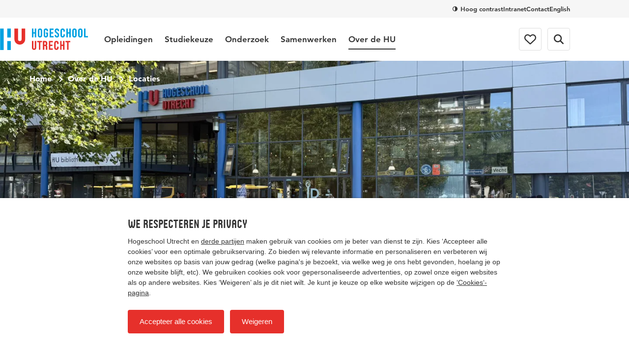

--- FILE ---
content_type: text/html; charset=utf-8
request_url: https://www.hu.nl/padualaan-99-utrecht
body_size: 30500
content:


<!DOCTYPE html>
<html lang="nl-NL">
<head>
    

<!-- Google Tag Manager -->
<script>(function(w,d,s,l,i){w[l]=w[l]||[];w[l].push({'gtm.start':
new Date().getTime(),event:'gtm.js'});var f=d.getElementsByTagName(s)[0],
j=d.createElement(s),dl=l!='dataLayer'?'&l='+l:'';j.async=true;j.src=
'https://www.googletagmanager.com/gtm.js?id='+i+dl;f.parentNode.insertBefore(j,f);
})(window,document,'script','dataLayer','GTM-NS3TJ8');</script>
<!-- End Google Tag Manager -->
    <meta charset="UTF-8">
    <meta name="viewport" content="width=device-width, initial-scale=1, shrink-to-fit=no">
    <meta http-equiv="X-UA-Compatible" content="IE=Edge,chrome=1">
    <title>Padualaan 99 Utrecht | Gebouwde omgeving, engineering en design | Hogeschool Utrecht</title>
    

    <meta name="title" content="Padualaan 99 Utrecht | Gebouwde omgeving, engineering en design | Hogeschool Utrecht" />
    <meta property="og:title" content="Padualaan 99 Utrecht | Gebouwde omgeving, engineering en design | Hogeschool Utrecht" />
    <meta name="description" content="Aan de Padualaan 99 in Utrecht vind je onder andere de HU Bibliotheek. Benieuwd naar de openingstijden &amp; andere voorzieningen? Ontdek meer." />
    <meta property="og:description" content="Aan de Padualaan 99 in Utrecht vind je onder andere de HU Bibliotheek. Benieuwd naar de openingstijden &amp; andere voorzieningen? Ontdek meer." />
    <meta property="og:url" content="/padualaan-99-utrecht" /> <!-- TargetHostName not yet been set-->
    <meta http-equiv="cleartype" content="on">
    <meta name="author" content="Hogeschool Utrecht">
    <meta name="format-detection" content="telephone=no">
    <meta name="google-site-verification" content="Rt5ePleCYeeZAspocFEo5FC1ZtmI92711oPSACZTUMM" />
<meta name="facebook-domain-verification" content="6mevizs1egnqfj5x4gigzv9kwylv00" />    
    <link rel="preconnect" href="https://res.cloudinary.com/">
    <link rel="preconnect" href="https://hu-assets.imgix.net/">
    <link rel="preload" href="/static/images/hu-logo-small.svg" as="image" type="image/svg+xml">
    <link rel="preload" href="/static/images/hu-logo.svg" as="image" type="image/svg+xml">
    <link rel="preload" href="/static/fonts/husans/husans-normal-webfont.woff" as="font" type="font/woff" crossorigin="anonymous">
    <link rel="preload" href="/static/fonts/avenir/c78eb7af-a1c8-4892-974b-52379646fef4.woff2" as="font" type="font/woff2" crossorigin="anonymous" />
    <link rel="preload" href="/static/fonts/avenir/d513e15e-8f35-4129-ad05-481815e52625.woff2" as="font" type="font/woff2" crossorigin="anonymous" />
    <link rel="preload" href="/static/fonts/avenir/b290e775-e0f9-4980-914b-a4c32a5e3e36.woff2" as="font" type="font/woff2" crossorigin="anonymous" />
    

    <style>@charset "UTF-8";/* hu.nl v2.9.0 */
:root{--border-radius-s:2px;--border-radius-m:4px;--border-radius-l:8px;--border-radius-xl:16px;--border-radius-round:999px;--color-blue:#00a1e1;--color-blue-hover:#0088c8;--color-blue-dark:#006eae;--color-blue-heavy:#00004d;--color-blue-heavy-hover:#000034;--color-baby-blue:#d9f1fb;--color-baby-blue-2:#ccecf9;--color-baby-blue-3:#d2edf9;--color-red:#e6302b;--color-red-dark:#cd1712;--color-orange:#e9650d;--color-white:white;--color-black:black;--color-alert-bg:#fdf5d1;--color-alert-border:#f8ce1c;--color-linkedin:#0077b5;--color-instagram:#f4306d;--color-whatsapp:#57bb63;--color-facebook:#3b5998;--color-twitter:#000000;--color-youtube:#b00;--color-research-gate:#0cb;--color-tiktok:#000;--color-orcid:#a6ce39;--color-grey1:#333;--color-grey2:#757575;--color-grey3:#bbb;--color-grey4:#ddd;--color-grey5:#f6f6f6}*{box-sizing:border-box}blockquote,body,figure,html,ol,p,ul{margin:0;padding:0}ul{list-style-type:none}strong{font-weight:400}button{overflow:visible;border:0;padding:0;font:inherit;-webkit-font-smoothing:inherit;letter-spacing:inherit;background:0 0;cursor:pointer;text-align:left;-webkit-touch-callout:none;-webkit-tap-highlight-color:transparent}svg{display:inline-block}img{max-width:100%;height:auto}h1,h2,h3,h4,h5,h6{margin:0}:focus{outline:0}html{font-family:sans-serif;-ms-text-size-adjust:100%;-webkit-text-size-adjust:100%}body{margin:0}article,aside,details,figcaption,figure,footer,header,hgroup,main,menu,nav,section,summary{display:block}audio,canvas,progress,video{display:inline-block;vertical-align:baseline}audio:not([controls]){display:none;height:0}[hidden],template{display:none}a{background-color:transparent}a:active,a:hover{outline:0}abbr[title]{border-bottom:1px dotted}b,strong{font-weight:400}dfn{font-style:italic}h1{font-size:1em;margin:0}mark{background:#ff0;color:#000}small{font-size:1em}sub,sup{font-size:1em;line-height:0;position:relative;vertical-align:baseline}sup{top:-.5em}sub{bottom:-.25em}img{border:0}svg:not(:root){overflow:hidden}figure{margin:1em 40px}hr{box-sizing:content-box;height:0}pre{overflow:auto}code,kbd,pre,samp{font-family:monospace,monospace;font-size:1em}button,input,optgroup,select,textarea{color:inherit;font:inherit;margin:0}button{overflow:visible}button,select{text-transform:none}button,html input[type=button],input[type=reset],input[type=submit]{-webkit-appearance:button;cursor:pointer}button[disabled],html input[disabled]{cursor:default}button::-moz-focus-inner,input::-moz-focus-inner{border:0;padding:0}input{line-height:normal}input[type=checkbox],input[type=radio]{box-sizing:border-box;padding:0}input[type=number]::-webkit-inner-spin-button,input[type=number]::-webkit-outer-spin-button{height:auto}input[type=search]{-webkit-appearance:textfield}input[type=search]::-webkit-search-cancel-button,input[type=search]::-webkit-search-decoration{-webkit-appearance:none}fieldset{border:1px solid silver;margin:0 2px;padding:.35em .625em .75em}legend{border:0;padding:0}textarea{overflow:auto}optgroup{font-weight:400}table{border-collapse:collapse;border-spacing:0}td,th{padding:0}@font-face{font-family:Avenir55Roman;src:url(/static/fonts/avenir/57bf7902-79ee-4b31-a327-1bbf59a3d155.eot?#iefix);src:url(/static/fonts/avenir/57bf7902-79ee-4b31-a327-1bbf59a3d155.eot?#iefix) format('eot'),url(/static/fonts/avenir/b290e775-e0f9-4980-914b-a4c32a5e3e36.woff2) format('woff2'),url(/static/fonts/avenir/4b978f72-bb48-46c3-909a-2a8cd2f8819c.woff) format('woff'),url(/static/fonts/avenir/9bdf0737-f98c-477a-9365-ffc41b9d1285.ttf) format('truetype'),url(/static/fonts/avenir/15281d0d-e3c2-46e1-94db-cb681e00bfaa.svg#15281d0d-e3c2-46e1-94db-cb681e00bfaa) format('svg');font-display:swap}@font-face{font-family:Avenir55Oblique;src:url(/static/fonts/avenir/1e9b2738-9316-4b0c-97c0-5423b69ea147.eot?#iefix);src:url(/static/fonts/avenir/1e9b2738-9316-4b0c-97c0-5423b69ea147.eot?#iefix) format('eot'),url(/static/fonts/avenir/1a7173fa-062b-49ad-9915-bc57d3bfc1f5.woff2) format('woff2'),url(/static/fonts/avenir/cdda031e-26e9-4269-83d1-5a218caa10db.woff) format('woff'),url(/static/fonts/avenir/6d1ce413-19e7-4b43-b328-6cdedc58b35a.ttf) format('truetype'),url(/static/fonts/avenir/33fac8ae-e7a5-4903-9ac1-c09a59b4c61d.svg#33fac8ae-e7a5-4903-9ac1-c09a59b4c61d) format('svg');font-display:swap}@font-face{font-family:Avenir85Heavy;src:url(/static/fonts/avenir/6af9989e-235b-4c75-8c08-a83bdaef3f66.eot?#iefix);src:url(/static/fonts/avenir/6af9989e-235b-4c75-8c08-a83bdaef3f66.eot?#iefix) format('eot'),url(/static/fonts/avenir/d513e15e-8f35-4129-ad05-481815e52625.woff2) format('woff2'),url(/static/fonts/avenir/61bd362e-7162-46bd-b67e-28f366c4afbe.woff) format('woff'),url(/static/fonts/avenir/ccd17c6b-e7ed-4b73-b0d2-76712a4ef46b.ttf) format('truetype'),url(/static/fonts/avenir/20577853-40a7-4ada-a3fb-dd6e9392f401.svg#20577853-40a7-4ada-a3fb-dd6e9392f401) format('svg');font-display:swap}@font-face{font-family:Avenir95Black;src:url(/static/fonts/avenir/f55e4498-ad48-4577-93a0-c614de5cbbb8.eot?#iefix);src:url(/static/fonts/avenir/f55e4498-ad48-4577-93a0-c614de5cbbb8.eot?#iefix) format('eot'),url(/static/fonts/avenir/c78eb7af-a1c8-4892-974b-52379646fef4.woff2) format('woff2'),url(/static/fonts/avenir/75b36c58-2a02-4057-a537-09af0832ae46.woff) format('woff'),url(/static/fonts/avenir/b5c44a82-eeb8-41de-9c3f-a8db50b24b8a.ttf) format('truetype'),url(/static/fonts/avenir/93603a74-2be0-436c-83e1-68f9ef616eaf.svg#93603a74-2be0-436c-83e1-68f9ef616eaf) format('svg');font-display:swap}@font-face{font-family:HusansNormal;src:url(/static/fonts/husans/husans-normal-webfont.woff) format('woff');font-weight:400;font-style:normal;font-display:swap}@font-face{font-family:HusansInline;src:url(/static/fonts/husans/husans-inline-webfont.woff2) format('woff2'),url(/static/fonts/husans/husans-inline-webfont.woff) format('woff');font-weight:400;font-style:normal;font-display:swap}html{scroll-behavior:smooth}body,html{-webkit-font-smoothing:antialiased;-moz-osx-font-smoothing:grayscale;position:relative;line-height:1.5;font-family:Avenir55Roman,Avenir,Arial,sans-serif;color:var(--color-grey1);touch-action:manipulation}*{font-weight:400}body.has-subnav-open{overflow:hidden}body.has-menu-open,body.has-sitesearch-open,body.has-takeover-open,body.has-videobox-open{overflow-y:hidden}body.is-opening-takeover,body.is-opening-videobox{overflow-y:auto}body.is-closing-takeover,body.is-closing-videobox{overflow-y:auto}.main{transform:scale3d(1,1,1);transition:transform 1s ease-out;transform-origin:top center}.has-takeover-open .main{transform:scale3d(.97,.97,.97)}.is-closing-takeover .main{transition-duration:.5s;transform:scale3d(1,1,1)}.main.remove-transform{transform:none;transition:none}a{font-weight:inherit;color:inherit}a:hover{text-decoration:none}img{image-rendering:-webkit-optimize-contrast}.accessibility{border:0!important;clip:rect(1px,1px,1px,1px)!important;-webkit-clip-path:inset(50%)!important;clip-path:inset(50%)!important;height:1px!important;margin:-1px!important;overflow:hidden!important;padding:0!important;position:absolute!important;width:1px!important;white-space:nowrap!important}[class*=' icon-'],[class^=icon-]{display:inline-block;vertical-align:middle;transform-origin:center center}.icon-external{fill:var(--color-blue-hover);text-decoration:none;width:16px;height:14px;margin-left:7px}.icon-download{fill:var(--color-blue-hover);text-decoration:none;margin-right:7px;width:18px;height:16px;vertical-align:baseline}use{pointer-events:none}.mode-contrast{--color-blue:var(--color-black);--color-blue-hover:var(--color-black);--color-blue-dark:var(--color-black);--color-blue-heavy:var(--color-black);--color-baby-blue:var(--color-white);--color-red:var(--color-black);--color-red-dark:var(--color-black);--color-alert-bg:var(--color-white);--color-alert-border:var(--color-black);--color-linkedin:var(--color-black);--color-instagram:var(--color-black);--color-whatsapp:var(--color-black);--color-facebook:var(--color-black);--color-twitter:var(--color-black);--color-youtube:var(--color-black);--color-research-gate:var(--color-black);--color-grey1:var(--color-black);--color-grey2:var(--color-black);--color-grey3:var(--color-black);--color-grey4:var(--color-white);--color-grey5:var(--color-white)}.mode-contrast a{text-decoration:underline!important}.mode-contrast .contrast-button{border-color:var(--white)}.mode-contrast .contrast-button .icon-contrast{transform:rotate(180deg)}.nav{position:-webkit-sticky;position:sticky;top:0;left:0;right:0;width:100%;z-index:100;background-color:var(--color-white);transition:transform .25s ease-out;backface-visibility:hidden;-webkit-backface-visibility:hidden;box-shadow:0 2px 0 0 rgb(from var(--color-black) r g b/.12)}.is-scrolled-free:not(.is-scrolling-up) .nav{transform:translateY(-56px)}.has-menu-open .nav,.is-scrolled-to-bottom .nav,.is-scrolling-up .nav{transform:translateY(0)}.mode-contrast .nav{border-bottom:1px solid rgb(from var(--color-black) r g b/.2);box-shadow:0 1px 0 0 var(--color-white)}.menu{display:flex;flex-direction:column;margin:0 auto;max-width:480px;border-bottom:1px solid var(--color-grey4)}.menu__item{border-top:1px solid var(--color-grey4)}.menu__item__button{position:relative;display:flex;align-items:center;text-decoration:none;width:100%;padding:20px 0;font-family:HusansNormal,'Arial Narrow',sans-serif;font-size:24px;line-height:1}.menu__item__button:focus-visible{outline:2px solid var(--color-orange);outline-offset:2px}.menu__item__button .icon-chevron{transform:rotate(-90deg);margin-left:auto;width:12px;height:7.5px;fill:var(--color-grey2)}.menu-layer{position:fixed;top:0;left:0;width:100vw;height:100vh;background-color:rgb(from var(--color-black) r g b/.4);-webkit-backdrop-filter:blur(4px);backdrop-filter:blur(4px);z-index:20;opacity:0;visibility:none;transform:scale(0);transition:opacity .25s,visibility 0s linear .25s}.menu-layer.is-open{opacity:1;visibility:visible;transform:scale(1);transition:opacity .8s ease,visibility 0s}.megamenu{background-color:var(--color-white)}.menu .megamenu{display:none;position:absolute;top:0;left:0;width:100%;transform:translateX(100vw);opacity:0;visibility:hidden;transition:transform .1s ease,opacity 0s linear .1s,visibility 0s linear .1s;z-index:1;cursor:auto}.menu .megamenu.is-open{display:block;opacity:1;visibility:visible}.megamenu__close{display:flex;align-items:center;width:100%;font-family:Avenir85Heavy,Avenir,Arial,sans-serif;font-size:17px;background-color:var(--color-white);padding-left:22px;z-index:1;margin-bottom:32px}.megamenu__close .icon-chevron{position:absolute;left:0;transform:rotate(90deg);fill:var(--color-grey1);width:12px;height:7.5px}.megamenu-submenu{margin-bottom:32px}.megamenu-submenu__list{margin-top:10px}.megamenu-submenu__title{position:relative;display:block;font-family:HusansNormal,'Arial Narrow',sans-serif;line-height:1.1;font-size:24px;color:var(--color-grey1);padding-bottom:16px;border-bottom:1px solid var(--color-grey4)}.megamenu-submenu__title a{text-decoration:none}.megamenu-submenu__title a:focus-visible{outline:2px solid var(--color-orange);outline-offset:2px}.megamenu-submenu__title a:hover{text-decoration:underline}.megamenu-submenu__item{width:100%;max-width:360px}.megamenu-submenu__link{display:inline-block;padding:10px 0;font-family:Avenir55Roman,Avenir,Arial,sans-serif;font-size:17px;line-height:1.2;text-decoration:none;color:var(--color-grey1)}.megamenu-submenu__link:focus-visible{outline:2px solid var(--color-orange);outline-offset:2px}.megamenu-submenu__link.has-emphasis{color:var(--color-blue);font-family:Avenir85Heavy,Avenir,Arial,sans-serif}.megamenu-submenu__link:hover{text-decoration:underline}.megamenu-featured{display:block;position:relative;cursor:pointer;border-radius:var(--border-radius-l);overflow:hidden;margin-bottom:32px}.megamenu-featured:focus-within:has(:focus-visible){outline:2px solid var(--color-orange);outline-offset:2px}.megamenu-featured:focus-within:has(:focus-visible) .megamenu-featured__body::after,.megamenu-featured:hover .megamenu-featured__body::after{opacity:.2}.megamenu-featured:focus-within:has(:focus-visible) a,.megamenu-featured:hover a{text-decoration:underline}.megamenu-featured__body{position:absolute;top:0;left:0;width:100%;height:100%;display:flex;flex-direction:column;justify-content:flex-end;padding:24px;transition:background-image .15s;background-image:linear-gradient(180deg,rgb(from var(--color-black) r g b/0) 50%,rgb(from var(--color-black) r g b/.75))}.mode-contrast .megamenu-featured__body{background-image:linear-gradient(180deg,transparent,#000)}.megamenu-featured__body::after{content:'';position:absolute;top:0;left:0;width:100%;height:100%;background:var(--color-black);opacity:0;transition:opacity .4s}.megamenu-featured__label{position:relative;z-index:1;order:1;align-self:flex-start;font-family:HusansNormal,'Arial Narrow',sans-serif;font-size:15px;line-height:1;color:var(--color-white);background-color:var(--color-red);padding:3px}.megamenu-featured__title+.megamenu-featured__label{margin-bottom:8px}.megamenu-featured__title{position:relative;z-index:1;order:2;font-family:Avenir95Black,Avenir,Arial,sans-serif;color:var(--color-white);line-height:1.2;font-size:17px}.megamenu-featured__title a{text-decoration:none}.megamenu-featured__image img{display:block;object-fit:cover;width:100%}.pretop{display:none}.pretop__body{display:grid;grid-template-columns:repeat(12,1fr);max-width:1160px;column-gap:16px;margin-inline:auto}.pretop-menu{grid-column:1/13;display:flex;justify-content:flex-end;gap:16px}.pretop-menu .contrast-btn{display:inline;border:0;background-color:transparent;padding:0;border-radius:0;line-height:16px;color:var(--color-grey1);vertical-align:middle}.pretop-menu .contrast-btn .icon-check,.pretop-menu .contrast-btn .icon-contrast{width:10px;height:10px}.pretop-menu__item{display:flex;align-items:center;padding:10px 0}.pretop-link{font-family:Avenir85Heavy,Avenir,Arial,sans-serif;font-size:13px;line-height:16px;color:var(--color-grey1);text-decoration:none}.pretop-link:hover{text-decoration:underline}.topbar{position:relative;display:flex;flex-direction:column;z-index:101;background-color:var(--color-white)}.topbar .popover{display:none!important}.topbar.is-open{width:100vw;height:100vh;height:100dvh;overflow-x:hidden;overflow-y:scroll}.topbar-inner{margin-inline:auto;max-width:1160px;display:flex;flex-wrap:wrap;align-items:center;height:100%}.topbar__head{padding-inline:16px;order:2;background-color:var(--color-white);position:relative;z-index:1}.head-menu{width:100%;max-width:480px;padding:0;margin:24px auto;transform:scale3d(0,0,0);opacity:0;display:none}.topbar.is-open .head-menu{display:flex;flex-direction:column;transform:scale3d(1,1,1);animation:animate-menu-in .4s ease-in-out forwards}.topbar.is-closed .head-menu{transform:scale3d(1,1,1);opacity:1;animation:animate-menu-out .4s ease-in-out forwards}.head-menu .contrast-btn{display:inline-flex;align-items:center;align-self:flex-start;order:2;background-color:transparent;border:1px solid var(--color-grey4);color:var(--color-grey1);margin-top:14px}.head-menu .contrast-btn:focus-visible{outline:2px solid var(--color-orange);outline-offset:2px}.head-menu-link{order:1;color:var(--color-grey1);text-decoration:none;padding:6px 0;margin:5.5px 0}.head-menu-link:focus-visible{outline:2px solid var(--color-orange);outline-offset:2px}.head-menu-link:hover{text-decoration:underline}.has-menu-open .head-menu-link[lang=en]{display:none}.topbar__body{padding-inline:16px;order:1;background-color:var(--color-white);position:relative;z-index:2;height:56px}.topbar.is-open .topbar__body{height:auto}.topbar-logo{position:relative;order:1}.topbar-logo:focus-visible img{outline:2px solid var(--color-orange);outline-offset:2px}.topbar-logo__picture{display:block;width:auto;height:30px}.topbar-logo__picture img{display:block;width:auto;height:100%}@keyframes animate-menu-in{to{opacity:1}}@keyframes animate-menu-out{to{opacity:0}}.topbar__menu{flex:1 0 100%;margin-top:32px;transform:scale3d(0,0,0);opacity:0;display:none}.topbar.is-open .topbar__menu{order:5;display:block;transform:scale3d(1,1,1);animation:animate-menu-in .4s ease-in-out forwards}.topbar.is-closed .topbar__menu{transform:scale3d(1,1,1);opacity:1;animation:animate-menu-out .4s ease-in-out forwards}.topbar__button{display:flex;align-items:center;justify-content:center;width:44px;height:44px;position:relative;border-radius:var(--border-radius-m);color:var(--color-grey1);font-family:Avenir85Heavy,Avenir,Arial,sans-serif;font-size:15px;line-height:1;transition:border-color .15s ease-out}.topbar__button:focus-visible{outline:2px solid var(--color-orange);outline-offset:2px}.topbar__menu+.topbar__button{margin-left:auto}.mode-contrast .topbar__button{border-color:var(--color-grey1)}.topbar__button:hover{border-color:var(--color-grey2)}.topbar__button svg{fill:currentColor}.topbar__button svg.icon-close{height:16px;width:16px}.topbar__button--favorites{order:2;position:relative}.topbar__button--favorites .icon-heart-stroke{width:20px;height:20px}.has-menu-open .topbar__button--favorites{display:none}.topbar__button--favorites span{display:none}.topbar__button--favorites[data-amount]::before{position:absolute;content:attr(data-amount);display:flex;align-items:center;justify-content:center;width:-webkit-fit-content;width:fit-content;min-width:6px;height:6px;padding:4px;border-radius:var(--border-radius-round);background-color:var(--color-red);color:var(--color-white);font-family:Avenir95Black,Avenir,Arial,sans-serif;font-size:11px;top:6px;right:3px}.topbar__button--favorites[data-amount='0']::before{display:none}.topbar__button--search{order:3}.has-menu-open .topbar__button--search{display:none}.topbar__button--menu{order:4}.topbar.is-open .topbar__button--menu{margin-top:6px}.topbar__button--menu .label-collapsed,.topbar__button--menu .label-expanded{margin-left:12px}.topbar__button--menu[aria-expanded=true] .icon-hamburger,.topbar__button--menu[aria-expanded=true] .icon-hamburger-small,.topbar__button--menu[aria-expanded=true] .label-collapsed,.topbar__button--menu[aria-expanded=true] .label-expanded{display:none}.topbar__button--menu[aria-expanded=true] .icon-close{display:block}.topbar__button--menu .icon-close,.topbar__button--menu .icon-hamburger,.topbar__button--menu .label-collapsed,.topbar__button--menu .label-expanded{display:none}.topbar__button--menu .icon-hamburger-small{display:block}.topbar__english{display:none;order:2;margin-left:auto;font-family:Avenir85Heavy,Avenir,Arial,sans-serif;font-size:14px;text-decoration:none}.topbar.is-open .topbar__english{margin-top:4px;margin-right:8px}.has-menu-open .topbar__english{display:block}.table-wrapper{margin-bottom:1.5em;width:100%;-webkit-overflow-scrolling:touch;overflow-x:auto}.table-wrapper:only-child{margin-bottom:0}@keyframes animate-sitesearch-in{to{opacity:1}}@keyframes animate-sitesearch-out{to{opacity:0}}.sitesearch-close{display:none;width:100%;height:calc(100vh + 48px);position:absolute;top:0;right:0;bottom:0;left:0;z-index:100;background-color:rgb(from var(--color-black) r g b/.4);-webkit-backdrop-filter:blur(4px);backdrop-filter:blur(4px);transition:background-color .15s;top:56px;height:calc(100vh - 56px);position:fixed}.sitesearch-close:focus{background-color:rgb(from var(--color-black) r g b/.75)}.has-sitesearch-open .sitesearch-close{display:block}.sitesearch{padding-inline:16px;position:fixed;top:0;right:0;bottom:0;left:0;z-index:101;width:100vw;transform:scale3d(0,0,0);opacity:0;background-color:var(--color-white);bottom:auto}.sitesearch.is-open{transform:scale3d(1,1,1);animation:animate-menu-in .4s ease-in-out forwards}.sitesearch.is-closed{transform:scale3d(1,1,1);opacity:1;animation:animate-menu-out .4s ease-in-out forwards}.sitesearch.is-open{animation-duration:.15s}.sitesearch.is-closed{animation-duration:.15s}.sitesearch__body{max-width:1160px;display:none;align-items:center;position:relative;margin-inline:auto}.is-open .sitesearch__body{display:flex;flex-wrap:wrap}.sitesearch__close{position:relative;fill:var(--color-grey2);display:flex;align-items:center;justify-content:center;margin-left:16px}.sitesearch__close:focus-visible{outline:2px solid var(--color-orange);outline-offset:2px}.mode-contrast .sitesearch__close{outline:1px solid var(--color-grey3);outline-offset:-10px}.sitesearch__close .icon-close{fill:var(--color-grey1);transition:fill .15s;transform:translateX(.5px);margin:auto}.sitesearch-form{flex:1 0 calc(100% - 44px);display:flex;width:calc(100% - 44px);max-width:760px;margin:10px auto;overflow:hidden}@keyframes sitesearch-loading{0%{color:var(--color-grey1)}50%{color:var(--color-grey3)}100%{color:var(--color-grey1)}}.sitesearch-form__field{border:0;-webkit-appearance:none!important;appearance:none!important;width:100%;color:var(--color-grey1);font-family:Avenir55Roman,Avenir,Arial,sans-serif;font-size:16px;line-height:1.5}.is-loading .sitesearch-form__field{animation:sitesearch-loading 1.5s cubic-bezier(.79,.9,1,1) infinite}.sitesearch-form__submit{flex:0 0 36px;display:flex;align-items:center;justify-content:center;width:36px;height:36px;margin-left:8px;background-color:var(--color-blue);border-radius:var(--border-radius-m);transition:background-color .15s}.sitesearch-form__submit:focus-visible{outline:2px solid var(--color-orange);outline-offset:-2px}.sitesearch-form__submit .icon-search{fill:var(--color-white);transform:translateX(.5px);margin:auto;width:16px;height:16px}.mode-contrast .sitesearch-form__submit{outline:1px solid var(--color-grey3);outline-offset:-10px}.sitesearch-form__submit:hover{background-color:var(--color-blue-hover)}.sitesearch-go-to{margin-top:18px}.sitesearch.has-value .sitesearch-go-to{display:none}.sitesearch-go-to__title{display:block;font-family:Avenir85Heavy,Avenir,Arial,sans-serif;font-size:12px;color:var(--color-grey2);text-transform:uppercase;margin-bottom:6px}.sitesearch-go-to__link{font-family:Avenir55Roman,Avenir,Arial,sans-serif;font-size:15px;line-height:1.5;display:block;color:var(--color-grey1);text-decoration:none;padding:9px;border-radius:var(--border-radius-m)}.sitesearch-go-to__link:focus-visible{outline:2px solid var(--color-orange);outline-offset:-2px}.sitesearch-go-to__link:hover{background-color:var(--color-grey5)}.sitesearch-results-scroll-wrapper{overflow-y:auto;-webkit-overflow-scrolling:touch;overscroll-behavior:contain;flex:1 0 100%;width:100%;max-width:760px;max-height:calc(100vh - 48px);margin:0 auto}.sitesearch-results-scroll-wrapper::-webkit-scrollbar{width:4px;height:4px}.sitesearch-results-scroll-wrapper::-webkit-scrollbar-thumb{background-color:rgba(var(--color-grey1),.5)}@keyframes ellipsis{to{width:1.25em;opacity:.5}}.sitesearch-results{color:var(--color-grey1);padding-bottom:18px}.sitesearch-results:not(:empty){margin-top:8px}.sitesearch-results hr{margin:18px 0;border-bottom:0}.sitesearch-results__more{display:block;font-size:15px}.sitesearch-results__category{margin-bottom:6px;font-family:Avenir85Heavy,Avenir,Arial,sans-serif;display:block;color:var(--color-grey2);text-transform:uppercase;font-size:12px}.sitesearch-results__result{font-family:Avenir55Roman,Avenir,Arial,sans-serif;font-size:15px;line-height:1.5;color:var(--color-grey1);display:block;text-decoration:none;border-radius:var(--border-radius-m);padding:9px}.sitesearch-results__result strong{font-family:Avenir85Heavy,Avenir,Arial,sans-serif}.sitesearch-results__result:focus,.sitesearch-results__result:hover{background-color:var(--color-grey5)}.sitesearch-results__result__meta{display:inline-block;color:var(--color-grey2);margin-left:4px}.skiplinks a{border:0!important;clip:rect(1px,1px,1px,1px)!important;-webkit-clip-path:inset(50%)!important;clip-path:inset(50%)!important;height:1px!important;margin:-1px!important;overflow:hidden!important;padding:0!important;position:absolute!important;width:1px!important;white-space:nowrap!important}.skiplinks a:focus{height:auto;position:fixed;left:0;top:0;z-index:2000;opacity:1;display:inline-block;padding:1em;font-size:1em;background:var(--color-red);color:var(--color-white)}.breadcrumb-bar{padding-inline:16px;position:relative;z-index:2;padding-top:15px;padding-bottom:15px}.breadcrumb{max-width:1160px;margin-inline:auto;position:relative;z-index:5;display:flex;list-style:none}.breadcrumb__item{font-family:Avenir95Black,Avenir,Arial,sans-serif;color:var(--color-white);font-size:14px;display:none}.breadcrumb__item:last-of-type{display:block}.breadcrumb__item:last-of-type .icon-chevron{display:none}.breadcrumb__item .icon-arrow{margin-top:-2px;fill:var(--color-white);transform:rotate(180deg);margin-right:7px}.breadcrumb__item .icon-chevron{fill:var(--color-white);width:12px;height:7.2px;margin:0 8px;transform:rotate(-90deg) translateX(1px)}.breadcrumb__item__link{text-decoration:none}.breadcrumb__item__link:focus-visible{outline:2px solid var(--color-white);outline-offset:2px}.breadcrumb__item__link:hover{text-decoration:underline}.contrast-btn{align-items:center;background-color:rgb(from var(--color-grey1) r g b/.3);border-radius:var(--border-radius-round);border:2px solid var(--color-grey1);color:var(--color-white);display:flex;font-family:Avenir85Heavy,Avenir,Arial,sans-serif;font-size:13px;line-height:32px;padding-left:9px;padding-right:15px;transition:border-color .15s}.contrast-btn:focus-visible{outline:2px solid var(--color-white);outline-offset:2px}.contrast-btn .icon-contrast{fill:currentColor;margin-right:8px}.contrast-btn .icon-check{fill:currentColor;margin-right:8px;display:none}.mode-contrast .contrast-btn{border-color:var(--color-white)}.mode-contrast .contrast-btn .icon-contrast{display:none}.mode-contrast .contrast-btn .icon-check{display:inline-block}.intro__title{font-family:HusansNormal,'Arial Narrow',sans-serif;color:var(--color-blue);line-height:1.1;font-size:32px}.intro__text{font-family:Avenir85Heavy,Avenir,Arial,sans-serif;font-size:17px;line-height:1.5}.intro__text a{color:var(--color-blue-hover);transition:color .15s;text-decoration:underline;font-family:Avenir85Heavy,Avenir,Arial,sans-serif}.intro__text a:focus-visible{outline:2px solid var(--color-orange);outline-offset:2px}.intro__text a:hover{text-decoration:none;color:var(--color-blue-dark)}.intro__title+.intro__text{margin-top:.25em}.section{position:relative}@media (min-width:375px){.intro__title{font-size:35px}}@media (min-width:768px){.is-scrolled-free:not(.is-scrolling-up) .nav{transform:translateY(-124px)}.megamenu-featured__title{font-size:20px}.pretop{padding-inline:16px;display:block;background-color:var(--color-grey5)}.pretop__body{column-gap:32px}.topbar__head{padding-inline:32px}.topbar__body{padding-inline:32px}.topbar__body{height:auto}.topbar-logo{display:flex;align-items:center;transform:translateX(0);height:88px;margin-right:32px}.topbar-logo__picture{height:44px}[lang=en] .topbar-logo__picture{height:56px}.topbar__button{width:auto;height:auto;border:1px solid var(--color-grey4);margin-left:12px;padding:12px}.topbar__button svg,.topbar__button svg.icon-close{height:20px;width:20px}.topbar__button--favorites[data-amount]::before{top:6px;right:6px}.topbar__button--favorites{margin-right:0;padding:10px}.topbar__button--favorites .icon-heart-stroke{width:24px;height:24px}.topbar__button--menu{order:4;margin-left:12px;margin-right:0}.topbar__button--menu .label-collapsed{display:block}.topbar.is-open .topbar__button--menu{margin-top:0}.topbar__button--menu[aria-expanded=true] .label-expanded{display:block}.topbar__button--menu .icon-hamburger{display:block}.topbar__button--menu .icon-hamburger-small{display:none}.topbar__english{margin-left:auto;font-size:15px;margin-right:20px}.topbar.is-open .topbar__english{margin-top:0}.sitesearch-close{top:88px;height:calc(100vh - 88px)}.sitesearch-close{top:124px;height:calc(100vh - 124px)}.sitesearch{padding-inline:32px}.sitesearch__body{padding-bottom:20px}.sitesearch__close{border:1px solid var(--color-grey3);border-radius:var(--border-radius-m);width:48px;height:48px}.sitesearch-form{flex:1 0 calc(100% - 64px);width:calc(100% - 64px);margin:20px auto}.sitesearch-form__field{padding:0 20px;border:1px solid var(--color-grey3);border-right:0;border-top-left-radius:4px;border-bottom-left-radius:4px;font-size:17px}.sitesearch-form__field:focus{border-color:var(--color-grey1)}.sitesearch-form__submit{flex-basis:48px;width:48px;height:48px;border-bottom-left-radius:0;border-top-left-radius:0;margin-left:0}.sitesearch-form__submit .icon-search{width:20px;height:20px}.sitesearch-go-to{margin-top:8px}.sitesearch-go-to__link{padding:10px}.sitesearch-results-scroll-wrapper{max-height:calc(100vh - 124px)}.sitesearch-results{padding-bottom:20px}.sitesearch-results__more{font-size:17px}.sitesearch-results__result{padding:10px}.breadcrumb-bar{padding-inline:32px}.breadcrumb-bar{padding-top:24px;padding-bottom:24px}.breadcrumb__item{display:block;font-size:16px}.breadcrumb__item .icon-arrow{display:none}.intro__title{font-size:61px}.intro__text{font-size:24px}}@media (min-width:768px) and (min-width:1024px){.pretop{padding-inline:40px}}@media (min-width:768px) and (min-width:768px){.pretop{padding-inline:32px}}@media (min-width:1024px){body.has-subnav-open{overflow:auto}.has-menu-open .nav,.is-scrolled-to-bottom .nav,.is-scrolling-up .nav{transform:translateY(-36px)}.is-scrolled-to-top .nav{transform:translateY(0)}.menu{max-width:none;flex-direction:row;border-bottom:none}.menu__item{border-top:none;margin-right:24px}.menu__item__button{padding:9px 0;width:auto;font-family:Avenir85Heavy,Avenir,Arial,sans-serif;color:var(--color-grey1);font-size:17px;line-height:1.353}.menu__item__button .icon-chevron{display:none}.menu__item__button::before{content:'';background-color:currentColor;bottom:0;display:block;height:2px;left:0;opacity:0;position:absolute;transition:opacity .15s ease-out;width:100%}.is-active>.menu__item__button::before{opacity:1}.menu__item__button[aria-expanded=true]{color:var(--color-blue)}.menu__item__button[aria-expanded=true]:focus-visible{outline:2px solid var(--color-orange);outline-offset:2px}.menu__item__button[aria-expanded=true]:focus-visible::before{opacity:0}.menu__item__button[aria-expanded=true]::before{opacity:1}.megamenu{width:100%;padding:24px 0 48px}.menu .megamenu{padding-inline:16px;display:block;position:fixed;top:124px;left:0;opacity:0;visibility:hidden;transform:translateX(0);transition:none}.menu .megamenu.is-open{opacity:1;visibility:visible}.megamenu__close{display:none}.megamenu__content{display:grid;grid-template-columns:repeat(12,1fr);max-width:1160px;column-gap:16px;margin-inline:auto}.menu .megamenu__content{opacity:0;transform:translateY(-10px);transition:opacity .2s linear,transform .3s ease;transition-delay:.2s}.megamenu.is-open .megamenu__content{opacity:1;transform:translateY(0)}.megamenu__column:nth-child(1){display:grid;grid-template-columns:subgrid;grid-column:span 8}.megamenu__column:nth-child(2){grid-column:span 4}.megamenu__column:only-child{grid-column:span 12}.megamenu-submenu{grid-column:span 4;margin-bottom:0}.megamenu-submenu:only-child{grid-column:span 8}.megamenu-submenu:only-child .megamenu-submenu__list{columns:2}.megamenu-submenu__list{margin-top:16px}.megamenu-submenu__link{padding:8px 0;font-size:15px}.megamenu-featured{margin-bottom:0}.pretop__body{column-gap:40px}.topbar__head{padding-inline:40px}.topbar__head{background-color:var(--color-grey5)}.head-menu{transform:scale3d(1,1,1);opacity:1;display:flex;flex-direction:row;justify-content:flex-end;gap:16px;padding:0;margin:0 0 0 auto}.head-menu .contrast-btn{order:1;display:inline-flex;border:0;padding:6px 0;border-radius:0;line-height:1;align-self:center;margin:0}.head-menu .contrast-btn .icon-check,.head-menu .contrast-btn .icon-contrast{width:10px;height:10px;margin:0 6px 0 0}.head-menu-link{font-family:Avenir85Heavy,Avenir,Arial,sans-serif;font-size:13px;line-height:1}.topbar__body{padding-inline:40px}.topbar__body{order:2}.topbar__menu{display:block;flex:0 0 auto;margin-top:0;margin-right:auto;order:2;transform:none;opacity:1;padding:24px 0 23px}.topbar__button--menu{display:none}.sitesearch{padding-inline:40px}.sitesearch{top:36px}.is-scrolled-free .sitesearch{top:0}.sitesearch__close{position:absolute;top:20px;right:0;margin-left:0}.sitesearch-go-to__title{font-size:14px;margin-bottom:10px}.sitesearch-go-to__link{font-size:17px}.sitesearch-results__category{font-size:14px;margin-bottom:10px}.sitesearch-results__result{font-size:17px}.breadcrumb-bar{padding-inline:40px}}@media (min-width:1024px) and (min-width:1024px){.menu .megamenu{padding-inline:40px}.megamenu__content{column-gap:40px}}@media (min-width:1024px) and (min-width:768px){.menu .megamenu{padding-inline:32px}.megamenu__content{column-gap:32px}}@media (max-width:1023px){.menu{transform:translateX(0);transition:transform .15s ease}.has-megamenu-open .menu{transform:translateX(-100vw)}.topbar__head{transform:translateX(0);transition:transform .15s ease}.has-megamenu-open .topbar__head{transform:translateX(-100vw)}}@media (max-width:767px){.topbar.is-open .topbar-logo{margin-top:5px}.topbar-logo::after{content:'';display:block;position:absolute;inset:-8px}.sitesearch__body::after{content:'';position:absolute;left:-8px;top:56px;width:100vw;height:1px;background-color:var(--color-grey4)}.sitesearch__close:after{content:'';display:block;position:absolute;top:-8px;right:-8px;bottom:-8px;left:-8px}}</style>
    

        <link rel="stylesheet" href="/static/css/theme.css?v=2.9.0" />
        <link rel="stylesheet" href="/static/css/theme-768.css?v=2.9.0" media="screen and (min-width: 768px)" />
        <link rel="stylesheet" href="/static/css/theme-1024.css?v=2.9.0" media="screen and (min-width: 1024px)" />
        <link rel="stylesheet" href="/static/css/theme-1160.css?v=2.9.0" media="screen and (min-width: 1160px)" />
    
    <script src="/static/js/main.js?v=2.9.0" type="module"></script>
    
    <script src="/static/js/creates/custom-before.js?v=2.9.0" defer></script>
    <script src="/static/js/creates/custom-after.js?v=2.9.0" defer></script>
        <script src="/static/js/creates/custom_frontend.js?v=2.9.0" defer></script>
        <link rel="stylesheet" href="/static/css/custom_css.css?v=2.9.0">

    <link rel="apple-touch-icon" sizes="180x180" href="/static/images/favicons/apple-touch-icon.png">
    <link rel="icon" type="image/png" sizes="32x32" href="/static/images/favicons/favicon-32x32.png">
    <link rel="icon" type="image/png" sizes="16x16" href="/static/images/favicons/favicon-16x16.png">
    <link rel="manifest" href="/static/images/favicons/manifest.json">
    <link rel="mask-icon" href="/static/images/favicons/safari-pinned-tab.svg" color="#5bbad5">
    <meta name="theme-color" content="#ffffff">
        <meta property="og:image" content="https://www.hu.nl/-/media/hu/afbeeldingen/images/gebouwen/padualaan-99.jpg">
            <meta property="og:image" content="https://www.hu.nl/-/media/hu/afbeeldingen/opleidingen/banners/voltijd/20180622_algemeenhu_9m7a1096-webformaat_2000px.jpg">
    <meta property="og:image" content="www.hu.nl/static/images/share.png">
    <link type="text/css" rel="stylesheet" href="https://fast.fonts.net/t/1.css?apiType=css&amp;projectid=017afb31-404c-407a-a437-c2d7797f645b">
<script type="application/ld+json">
{
  "@context": "https://schema.org",
  "@type": "Organization",
  "name": "Hogeschool Utrecht",
  "url": "https://www.hu.nl",
  "logo": "https://www.hu.nl/-/media/hu/afbeeldingen/algemeen/hu-logo.svg",
  "slogan": "Hier komt alles samen",
  "contactPoint": {
    "@type": "ContactPoint",
    "telephone": "088 481 8181",
    "contactType": "Customer Service",
	"email": "info@hu.nl"
  },
  "sameAs": [
    "https://www.facebook.com/HogeschoolUtrecht/",
    "",
    "https://www.youtube.com/user/dehogeschoolutrecht",
	"https://nl.linkedin.com/school/hogeschool-utrecht/",
	"https://www.instagram.com/hogeschoolutrecht/",
	"https://www.tiktok.com/@hogeschoolutrecht"
  ]
}
</script><script type="application/ld+json">
{
 "@context": "https://schema.org",
 "@type": "BreadcrumbList",
 "itemListElement": [

       
       {
            "@type": "ListItem",
            "position": 1,
            "item": {
                "@id": "https://www.hu.nl/padualaan-99-utrecht",
                "name": "Padualaan 99 Utrecht"
            }
       }
       
       
    ]
}
</script>    
</head>
<body class="page-type-content is-scrolled-to-top">
    <script>
        var xhr = new XMLHttpRequest;
        xhr.open("GET", "/static/images/_symbols.html", !0), xhr.onreadystatechange = function () { 4 === xhr.readyState && 200 === xhr.status && document.body.insertAdjacentHTML("afterbegin", xhr.responseText) }, xhr.send();
    </script>
<!-- Google Tag Manager (noscript) -->
<noscript><iframe src="https://www.googletagmanager.com/ns.html?id=GTM-NS3TJ8"
height="0" width="0" style="display:none;visibility:hidden"></iframe></noscript>
<!-- End Google Tag Manager (noscript) -->    <nav class="skiplinks" aria-label="skiplinks">
        <a href="#content">Direct naar de inhoud</a>
        <a class="js-menu-show" href="javascript:void(null)">Direct naar de hoofdnavigatie</a>
        <a class="js-sitesearch-show" href="javascript:void(null)">Direct naar de zoekfunctie</a>
    </nav>

    <div class="nav js-nav">
    <nav class="topbar js-topbar">
        <div class="topbar__head">
            <div class="topbar-inner">
                <div class="head-menu js-head-menu">
                    <button class="contrast-btn js-contrast-toggle">
                        <svg class="icon-contrast" aria-hidden="true" viewBox="0 0 18 18" width="18" height="18">
                            <use xlink:href="#contrast"></use>
                        </svg>
                        <svg class="icon-check" aria-hidden="true" viewBox="0 0 15 10" width="15" height="10">
                            <use xlink:href="#check"></use>
                        </svg>Hoog contrast
                    </button>
                            <a class="head-menu-link" href="/intranet">Intranet</a>
                            <a class="head-menu-link" href="/contact">Contact</a>
                                                    <a class="head-menu-link" href="https://www.internationalHU.com">English</a>
                </div>
            </div>
        </div>
        <div class="topbar__body">
            <div class="topbar-inner">
                        <a class="topbar-logo" href="/">
            <picture class="topbar-logo__picture">
                        <img class="topbar-logo__picture" src="/static/images/hu-logo.svg" alt="Logo Hogeschool Utrecht" width="180" height="44">
            </picture>
        </a>

                <div class="topbar__menu js-main-menu" id="menu">
                    <ul class="menu">
                            <li class="menu__item js-menu-item ">
                                <button class="menu__item__button js-menu-item-button" aria-expanded="false">Opleidingen<svg class="icon-chevron" aria-hidden="true" viewBox="0 0 20 12" width="20" height="12"><use xlink:href="#chevron"></use></svg></button>
                                <div class="megamenu js-megamenu">
                                    <button class="megamenu__close js-megamenu-close"><svg class="icon-chevron" aria-hidden="true" viewBox="0 0 20 12" width="20" height="12"><use xlink:href="#chevron"></use></svg>Opleidingen</button>
                                    <div class="megamenu__content">
                                        <div class="megamenu__column">

                                                <div class="megamenu-submenu">
                                                        <h2 class="megamenu-submenu__title">
                                                            <a href="/voltijd-opleidingen">Voltijd</a>
                                                        </h2>
                                                    <ul class="megamenu-submenu__list">

                                                                <li class="megamenu-submenu__item">
                                                                    <a class="megamenu-submenu__link "
                                                                       target=|Custom
                                                                       href="/voltijd-opleidingen#/levelfilter=ee167359608a49bdb75c767604895b02">
                                                                        Associate degree
                                                                    </a>
                                                                </li>
                                                                <li class="megamenu-submenu__item">
                                                                    <a class="megamenu-submenu__link "
                                                                       target=|Custom
                                                                       href="/voltijd-opleidingen#/levelfilter=9e99103953524a969349cb9a165f897f">
                                                                        Bachelor
                                                                    </a>
                                                                </li>
                                                                <li class="megamenu-submenu__item">
                                                                    <a class="megamenu-submenu__link "
                                                                       target=|Custom
                                                                       href="/voltijd-opleidingen#/levelfilter=ec259b0d646149d28215f6c562db1136">
                                                                        Master
                                                                    </a>
                                                                </li>
                                                                <li class="megamenu-submenu__item">
                                                                    <a class="megamenu-submenu__link "
                                                                       
                                                                       href="/studeren-en-niveaus">
                                                                        Studeren en niveaus
                                                                    </a>
                                                                </li>
                                                                <li class="megamenu-submenu__item">
                                                                    <a class="megamenu-submenu__link "
                                                                       target=|Custom
                                                                       href="/interessegebieden">
                                                                        Interessegebieden
                                                                    </a>
                                                                </li>
                                                                <li class="megamenu-submenu__item">
                                                                    <a class="megamenu-submenu__link has-emphasis"
                                                                       target=|Custom
                                                                       href="/voltijd-opleidingen">
                                                                        Alle voltijdopleidingen
                                                                    </a>
                                                                </li>
                                                    </ul>
                                                </div>
                                                <div class="megamenu-submenu">
                                                        <h2 class="megamenu-submenu__title">
                                                            <a href="/deeltijd-opleidingen">Deeltijd</a>
                                                        </h2>
                                                    <ul class="megamenu-submenu__list">

                                                                <li class="megamenu-submenu__item">
                                                                    <a class="megamenu-submenu__link "
                                                                       target=|Custom
                                                                       href="/deeltijd-opleidingen#/levelfilter=ee167359608a49bdb75c767604895b02">
                                                                        Associate degree
                                                                    </a>
                                                                </li>
                                                                <li class="megamenu-submenu__item">
                                                                    <a class="megamenu-submenu__link "
                                                                       
                                                                       href="/deeltijd-opleidingen#/levelfilter=9e991039-5352-4a96-9349-cb9a165f897f/educationtypefilter=e4bf184d-bbdc-44f3-99f0-99e5d471a0f7,51fb69e3-339e-4368-a9c8-00eed282deec">
                                                                        Bachelor
                                                                    </a>
                                                                </li>
                                                                <li class="megamenu-submenu__item">
                                                                    <a class="megamenu-submenu__link "
                                                                       
                                                                       href="/deeltijd-opleidingen#/levelfilter=ec259b0d-6461-49d2-8215-f6c562db1136/educationtypefilter=e4bf184d-bbdc-44f3-99f0-99e5d471a0f7,51fb69e3-339e-4368-a9c8-00eed282deec">
                                                                        Master
                                                                    </a>
                                                                </li>
                                                                <li class="megamenu-submenu__item">
                                                                    <a class="megamenu-submenu__link "
                                                                       
                                                                       href="/deeltijd-opleidingen#/educationtypefilter=b8acbf6c-3551-4cbe-b49b-d7dce9cbdc7f,17ea1156-688f-4320-a8ed-f1052ff11f47,c542a2be-3693-4a35-b7ba-81638a72a436">
                                                                        Cursus en post-hbo
                                                                    </a>
                                                                </li>
                                                                <li class="megamenu-submenu__item">
                                                                    <a class="megamenu-submenu__link "
                                                                       
                                                                       href="/deeltijd-opleidingen#/leslocationsfilter=e00541c3-e8c8-4300-b2fd-0cf72fc221d7">
                                                                        Incompany
                                                                    </a>
                                                                </li>
                                                                <li class="megamenu-submenu__item">
                                                                    <a class="megamenu-submenu__link "
                                                                       
                                                                       href="/studeren-en-niveaus">
                                                                        Studeren en niveaus
                                                                    </a>
                                                                </li>
                                                                <li class="megamenu-submenu__item">
                                                                    <a class="megamenu-submenu__link "
                                                                       target=|Custom
                                                                       href="/vakgebieden">
                                                                        Vakgebieden
                                                                    </a>
                                                                </li>
                                                                <li class="megamenu-submenu__item">
                                                                    <a class="megamenu-submenu__link has-emphasis"
                                                                       target=|Custom
                                                                       href="/deeltijd-opleidingen">
                                                                        Alle deeltijdopleidingen
                                                                    </a>
                                                                </li>
                                                    </ul>
                                                </div>
                                        </div>
                                    </div>
                                </div>
                            </li>
                            <li class="menu__item js-menu-item ">
                                <button class="menu__item__button js-menu-item-button" aria-expanded="false">Studiekeuze<svg class="icon-chevron" aria-hidden="true" viewBox="0 0 20 12" width="20" height="12"><use xlink:href="#chevron"></use></svg></button>
                                <div class="megamenu js-megamenu">
                                    <button class="megamenu__close js-megamenu-close"><svg class="icon-chevron" aria-hidden="true" viewBox="0 0 20 12" width="20" height="12"><use xlink:href="#chevron"></use></svg>Studiekeuze</button>
                                    <div class="megamenu__content">
                                        <div class="megamenu__column">

                                                <div class="megamenu-submenu">
                                                        <h2 class="megamenu-submenu__title">
                                                            <a href="/studiekeuze-voltijd">Voltijd</a>
                                                        </h2>
                                                    <ul class="megamenu-submenu__list">

                                                                <li class="megamenu-submenu__item">
                                                                    <a class="megamenu-submenu__link "
                                                                       target=|Custom
                                                                       href="/open-dag">
                                                                        Open dag
                                                                    </a>
                                                                </li>
                                                                <li class="megamenu-submenu__item">
                                                                    <a class="megamenu-submenu__link "
                                                                       
                                                                       href="/meeloopdagen">
                                                                        Meeloopdagen
                                                                    </a>
                                                                </li>
                                                                <li class="megamenu-submenu__item">
                                                                    <a class="megamenu-submenu__link "
                                                                       
                                                                       href="/studiekeuzehulp">
                                                                        Hulp bij studiekeuze
                                                                    </a>
                                                                </li>
                                                                <li class="megamenu-submenu__item">
                                                                    <a class="megamenu-submenu__link "
                                                                       target=|Custom
                                                                       href="/studiekeuze-voltijd/doorstuderen-na-het-mbo">
                                                                        Doorstuderen na het mbo
                                                                    </a>
                                                                </li>
                                                                <li class="megamenu-submenu__item">
                                                                    <a class="megamenu-submenu__link "
                                                                       target=|Custom
                                                                       href="/informatie-voor-ouders">
                                                                        Informatie voor ouders
                                                                    </a>
                                                                </li>
                                                                <li class="megamenu-submenu__item">
                                                                    <a class="megamenu-submenu__link "
                                                                       target=|Custom
                                                                       href="/aanmelden">
                                                                        Aanmelden en inschrijven
                                                                    </a>
                                                                </li>
                                                                <li class="megamenu-submenu__item">
                                                                    <a class="megamenu-submenu__link "
                                                                       
                                                                       href="/studeren-aan-de-hu">
                                                                        Studeren aan de HU
                                                                    </a>
                                                                </li>
                                                                <li class="megamenu-submenu__item">
                                                                    <a class="megamenu-submenu__link has-emphasis"
                                                                       target=|Custom
                                                                       href="/studiekeuze-voltijd">
                                                                        Alles over studiekeuze voltijd
                                                                    </a>
                                                                </li>
                                                    </ul>
                                                </div>
                                                <div class="megamenu-submenu">
                                                        <h2 class="megamenu-submenu__title">
                                                            <a href="/studiekeuze-deeltijd">Deeltijd</a>
                                                        </h2>
                                                    <ul class="megamenu-submenu__list">

                                                                <li class="megamenu-submenu__item">
                                                                    <a class="megamenu-submenu__link "
                                                                       target=|Custom
                                                                       href="/open-avond">
                                                                        Open avond
                                                                    </a>
                                                                </li>
                                                                <li class="megamenu-submenu__item">
                                                                    <a class="megamenu-submenu__link "
                                                                       
                                                                       href="/kennismaken-op-locatie">
                                                                        Kennismaken op locatie
                                                                    </a>
                                                                </li>
                                                                <li class="megamenu-submenu__item">
                                                                    <a class="megamenu-submenu__link "
                                                                       target=|Custom
                                                                       href="/aanmelden-deeltijd">
                                                                        Aanmelden
                                                                    </a>
                                                                </li>
                                                                <li class="megamenu-submenu__item">
                                                                    <a class="megamenu-submenu__link "
                                                                       target=|Custom
                                                                       href="/financiele-regelingen-en-subsidies">
                                                                        Voordelig studeren
                                                                    </a>
                                                                </li>
                                                                <li class="megamenu-submenu__item">
                                                                    <a class="megamenu-submenu__link "
                                                                       
                                                                       href="/werk-en-studie-combineren">
                                                                        Werk en studie combineren
                                                                    </a>
                                                                </li>
                                                                <li class="megamenu-submenu__item">
                                                                    <a class="megamenu-submenu__link "
                                                                       
                                                                       href="/incompany">
                                                                        Incompany: trainingen op maat
                                                                    </a>
                                                                </li>
                                                                <li class="megamenu-submenu__item">
                                                                    <a class="megamenu-submenu__link "
                                                                       
                                                                       href="/studeren-aan-de-hu-deeltijd">
                                                                        Studeren aan de HU
                                                                    </a>
                                                                </li>
                                                                <li class="megamenu-submenu__item">
                                                                    <a class="megamenu-submenu__link has-emphasis"
                                                                       target=|Custom
                                                                       href="/studiekeuze-deeltijd">
                                                                        Alles over studiekeuze deeltijd
                                                                    </a>
                                                                </li>
                                                    </ul>
                                                </div>
                                        </div>
                                            <div class="megamenu__column">
                                                <div class="megamenu-featured js-click-block">
                                                    <h2 class="megamenu-featured__body"><a class="megamenu-featured__title" href="/informatie-studiekeuze">Blijf op de hoogte</a><span class="megamenu-featured__label">Kies een studie die past</span></h2>
                                                    <picture class="megamenu-featured__image">
                                                        <source srcset="https://hu.imgix.net/https%3A%2F%2Fwww.hu.nl%2F-%2Fmedia%2Fhu%2Fafbeeldingen%2Fimages%2Fstudiekeuze-voltijd-beelden%2F20230614_initieel_werving_7638_cc.jpg?q=20&fit=crop&crop=faces&dpr=2&auto=format&w=360&h=240&s=f0f9f96cfa316c0bfea22024bd4a58d9 720w" sizes="(min-width: 1px) 360px" media="(min-width: 1px) and (-webkit-min-device-pixel-ratio: 1.25), (min-width: 1px) and (min-resolution: 120dpi)" /><source srcset="https://hu.imgix.net/https%3A%2F%2Fwww.hu.nl%2F-%2Fmedia%2Fhu%2Fafbeeldingen%2Fimages%2Fstudiekeuze-voltijd-beelden%2F20230614_initieel_werving_7638_cc.jpg?q=55&fit=crop&crop=faces&dpr=1&auto=format&w=360&h=240&s=2d5ab280e193808b5540681e7fe5e680 360w" sizes="(min-width: 1px) 360px" media="(min-width: 1px)" />
                                                        <img src="" alt="Een groep studenten zitten op de HU campus" width="360" height="240" loading="lazy">
                                                    </picture>
                                                </div>
                                            </div>
                                    </div>
                                </div>
                            </li>
                            <li class="menu__item js-menu-item ">
                                <button class="menu__item__button js-menu-item-button" aria-expanded="false">Onderzoek<svg class="icon-chevron" aria-hidden="true" viewBox="0 0 20 12" width="20" height="12"><use xlink:href="#chevron"></use></svg></button>
                                <div class="megamenu js-megamenu">
                                    <button class="megamenu__close js-megamenu-close"><svg class="icon-chevron" aria-hidden="true" viewBox="0 0 20 12" width="20" height="12"><use xlink:href="#chevron"></use></svg>Onderzoek</button>
                                    <div class="megamenu__content">
                                        <div class="megamenu__column">

                                                <div class="megamenu-submenu">
                                                        <h2 class="megamenu-submenu__title">
                                                            <a href="/onderzoek">Ontdek ons onderzoek</a>
                                                        </h2>
                                                    <ul class="megamenu-submenu__list">

                                                                <li class="megamenu-submenu__item">
                                                                    <a class="megamenu-submenu__link "
                                                                       
                                                                       href="/onderzoek/lectoraten">
                                                                        Lectoraten
                                                                    </a>
                                                                </li>
                                                                <li class="megamenu-submenu__item">
                                                                    <a class="megamenu-submenu__link "
                                                                       target=|Custom
                                                                       href="/onderzoek/projecten">
                                                                        Projecten
                                                                    </a>
                                                                </li>
                                                                <li class="megamenu-submenu__item">
                                                                    <a class="megamenu-submenu__link "
                                                                       target=|Custom
                                                                       href="/onderzoek/publicaties">
                                                                        Publicaties
                                                                    </a>
                                                                </li>
                                                                <li class="megamenu-submenu__item">
                                                                    <a class="megamenu-submenu__link "
                                                                       target=|Custom
                                                                       href="/onderzoek/onderzoekers">
                                                                        Onderzoekers
                                                                    </a>
                                                                </li>
                                                                <li class="megamenu-submenu__item">
                                                                    <a class="megamenu-submenu__link "
                                                                       
                                                                       href="/professional-doctorate">
                                                                        Professional doctorate
                                                                    </a>
                                                                </li>
                                                                <li class="megamenu-submenu__item">
                                                                    <a class="megamenu-submenu__link has-emphasis"
                                                                       target=|Custom
                                                                       href="/onderzoek">
                                                                        Alles over onderzoek
                                                                    </a>
                                                                </li>
                                                    </ul>
                                                </div>
                                                <div class="megamenu-submenu">
                                                        <h2 class="megamenu-submenu__title">Beleid &amp; organisatie</h2>
                                                    <ul class="megamenu-submenu__list">

                                                                <li class="megamenu-submenu__item">
                                                                    <a class="megamenu-submenu__link "
                                                                       
                                                                       href="/onderzoek/kenniscentra-labs-en-centres-of-expertise">
                                                                        Kenniscentra, Labs en Centres of Expertise
                                                                    </a>
                                                                </li>
                                                                <li class="megamenu-submenu__item">
                                                                    <a class="megamenu-submenu__link "
                                                                       
                                                                       href="/onderzoek/visie-op-onderzoek">
                                                                        Onze visie op onderzoek
                                                                    </a>
                                                                </li>
                                                                <li class="megamenu-submenu__item">
                                                                    <a class="megamenu-submenu__link "
                                                                       
                                                                       href="/onderzoek/contact">
                                                                        Ik kom graag in contact
                                                                    </a>
                                                                </li>
                                                    </ul>
                                                </div>
                                                <div class="megamenu-submenu">
                                                        <h2 class="megamenu-submenu__title">Onze expertises</h2>
                                                    <ul class="megamenu-submenu__list">

                                                                <li class="megamenu-submenu__item">
                                                                    <a class="megamenu-submenu__link "
                                                                       
                                                                       href="/samen-duurzaam">
                                                                        Samen Duurzaam
                                                                    </a>
                                                                </li>
                                                                <li class="megamenu-submenu__item">
                                                                    <a class="megamenu-submenu__link "
                                                                       target=|Custom
                                                                       href="/samen-gezond">
                                                                        Samen Gezond
                                                                    </a>
                                                                </li>
                                                                <li class="megamenu-submenu__item">
                                                                    <a class="megamenu-submenu__link "
                                                                       target=|Custom
                                                                       href="/samen-lerend">
                                                                        Samen Lerend
                                                                    </a>
                                                                </li>
                                                                <li class="megamenu-submenu__item">
                                                                    <a class="megamenu-submenu__link "
                                                                       target=|Custom
                                                                       href="/samen-digitaal">
                                                                        Samen Digitaal
                                                                    </a>
                                                                </li>
                                                    </ul>
                                                </div>
                                        </div>
                                    </div>
                                </div>
                            </li>
                            <li class="menu__item js-menu-item ">
                                <button class="menu__item__button js-menu-item-button" aria-expanded="false">Samenwerken<svg class="icon-chevron" aria-hidden="true" viewBox="0 0 20 12" width="20" height="12"><use xlink:href="#chevron"></use></svg></button>
                                <div class="megamenu js-megamenu">
                                    <button class="megamenu__close js-megamenu-close"><svg class="icon-chevron" aria-hidden="true" viewBox="0 0 20 12" width="20" height="12"><use xlink:href="#chevron"></use></svg>Samenwerken</button>
                                    <div class="megamenu__content">
                                        <div class="megamenu__column">

                                                <div class="megamenu-submenu">
                                                        <h2 class="megamenu-submenu__title">
                                                            <a href="/samenwerken">Samenwerken met studenten</a>
                                                        </h2>
                                                    <ul class="megamenu-submenu__list">

                                                                <li class="megamenu-submenu__item">
                                                                    <a class="megamenu-submenu__link "
                                                                       target=|Custom
                                                                       href="/samenwerken/stage-en-afstuderen">
                                                                        Stageplekken en afstudeeropdrachten
                                                                    </a>
                                                                </li>
                                                                <li class="megamenu-submenu__item">
                                                                    <a class="megamenu-submenu__link "
                                                                       
                                                                       href="/samenwerken/projecten-en-opdrachten">
                                                                        Projecten
                                                                    </a>
                                                                </li>
                                                                <li class="megamenu-submenu__item">
                                                                    <a class="megamenu-submenu__link "
                                                                       
                                                                       href="/samenwerken/studentbedrijven">
                                                                        HU Studentbedrijven
                                                                    </a>
                                                                </li>
                                                                <li class="megamenu-submenu__item">
                                                                    <a class="megamenu-submenu__link "
                                                                       
                                                                       href="/samenwerken/werken-met-hu-studenten">
                                                                        Werk voor HU studenten
                                                                    </a>
                                                                </li>
                                                                <li class="megamenu-submenu__item">
                                                                    <a class="megamenu-submenu__link "
                                                                       target=_blank
                                                                       href="https://husite.nl/hu-gezond-en-wel-centrum">
                                                                        Behandeling HU GEZOND&amp;WEL Centrum
                                                                    </a>
                                                                </li>
                                                                <li class="megamenu-submenu__item">
                                                                    <a class="megamenu-submenu__link has-emphasis"
                                                                       
                                                                       href="/samenwerken">
                                                                        Alles over samenwerken
                                                                    </a>
                                                                </li>
                                                    </ul>
                                                </div>
                                                <div class="megamenu-submenu">
                                                        <h2 class="megamenu-submenu__title">
                                                            <a href="/samenwerken">Samenwerken met de HU</a>
                                                        </h2>
                                                    <ul class="megamenu-submenu__list">

                                                                <li class="megamenu-submenu__item">
                                                                    <a class="megamenu-submenu__link "
                                                                       
                                                                       href="/samenwerken/partners">
                                                                        Ik wil samenwerken
                                                                    </a>
                                                                </li>
                                                                <li class="megamenu-submenu__item">
                                                                    <a class="megamenu-submenu__link "
                                                                       
                                                                       href="/samen-duurzaam">
                                                                        Samen Duurzaam
                                                                    </a>
                                                                </li>
                                                                <li class="megamenu-submenu__item">
                                                                    <a class="megamenu-submenu__link "
                                                                       
                                                                       href="/samen-gezond">
                                                                        Samen Gezond
                                                                    </a>
                                                                </li>
                                                                <li class="megamenu-submenu__item">
                                                                    <a class="megamenu-submenu__link "
                                                                       
                                                                       href="/samen-lerend">
                                                                        Samen Lerend
                                                                    </a>
                                                                </li>
                                                                <li class="megamenu-submenu__item">
                                                                    <a class="megamenu-submenu__link "
                                                                       
                                                                       href="/samen-digitaal">
                                                                        Samen Digitaal
                                                                    </a>
                                                                </li>
                                                                <li class="megamenu-submenu__item">
                                                                    <a class="megamenu-submenu__link "
                                                                       
                                                                       href="/hustories">
                                                                        HU Stories
                                                                    </a>
                                                                </li>
                                                    </ul>
                                                </div>
                                        </div>
                                    </div>
                                </div>
                            </li>
                            <li class="menu__item js-menu-item is-active">
                                <button class="menu__item__button js-menu-item-button" aria-expanded="false">Over de HU<svg class="icon-chevron" aria-hidden="true" viewBox="0 0 20 12" width="20" height="12"><use xlink:href="#chevron"></use></svg></button>
                                <div class="megamenu js-megamenu">
                                    <button class="megamenu__close js-megamenu-close"><svg class="icon-chevron" aria-hidden="true" viewBox="0 0 20 12" width="20" height="12"><use xlink:href="#chevron"></use></svg>Over de HU</button>
                                    <div class="megamenu__content">
                                        <div class="megamenu__column">

                                                <div class="megamenu-submenu">
                                                        <h2 class="megamenu-submenu__title">Over ons</h2>
                                                    <ul class="megamenu-submenu__list">

                                                                <li class="megamenu-submenu__item">
                                                                    <a class="megamenu-submenu__link "
                                                                       target=|Custom
                                                                       href="/organisatie">
                                                                        Organisatie
                                                                    </a>
                                                                </li>
                                                                <li class="megamenu-submenu__item">
                                                                    <a class="megamenu-submenu__link "
                                                                       
                                                                       href="/visie">
                                                                        Visie
                                                                    </a>
                                                                </li>
                                                                <li class="megamenu-submenu__item">
                                                                    <a class="megamenu-submenu__link "
                                                                       
                                                                       href="/jaarverslag">
                                                                        Jaarverslag, cijfers en highlights
                                                                    </a>
                                                                </li>
                                                                <li class="megamenu-submenu__item">
                                                                    <a class="megamenu-submenu__link "
                                                                       
                                                                       href="/samenwerken/erasmus-plus">
                                                                        Uitwisseling met Erasmus+
                                                                    </a>
                                                                </li>
                                                                <li class="megamenu-submenu__item">
                                                                    <a class="megamenu-submenu__link "
                                                                       target=|Custom
                                                                       href="/alumni">
                                                                        Alumni
                                                                    </a>
                                                                </li>
                                                                <li class="megamenu-submenu__item">
                                                                    <a class="megamenu-submenu__link "
                                                                       target=|Custom
                                                                       href="/locaties">
                                                                        Locaties
                                                                    </a>
                                                                </li>
                                                                <li class="megamenu-submenu__item">
                                                                    <a class="megamenu-submenu__link "
                                                                       
                                                                       href="/contact">
                                                                         Contact
                                                                    </a>
                                                                </li>
                                                    </ul>
                                                </div>
                                                <div class="megamenu-submenu">
                                                        <h2 class="megamenu-submenu__title">
                                                            <a href="/werkenbij">Werken bij de HU</a>
                                                        </h2>
                                                    <ul class="megamenu-submenu__list">

                                                                <li class="megamenu-submenu__item">
                                                                    <a class="megamenu-submenu__link "
                                                                       
                                                                       href="/werkenbij/vacatures">
                                                                        Vacatures
                                                                    </a>
                                                                </li>
                                                                <li class="megamenu-submenu__item">
                                                                    <a class="megamenu-submenu__link "
                                                                       
                                                                       href="/werkenbij/sollicitatieprocedure">
                                                                        Sollicitatieprocedure
                                                                    </a>
                                                                </li>
                                                                <li class="megamenu-submenu__item">
                                                                    <a class="megamenu-submenu__link "
                                                                       
                                                                       href="/werkenbij/arbeidsvoorwaarden">
                                                                        Arbeidsvoorwaarden
                                                                    </a>
                                                                </li>
                                                                <li class="megamenu-submenu__item">
                                                                    <a class="megamenu-submenu__link "
                                                                       
                                                                       href="/werkenbij/professionele-ontwikkeling">
                                                                        Professionele ontwikkeling
                                                                    </a>
                                                                </li>
                                                                <li class="megamenu-submenu__item">
                                                                    <a class="megamenu-submenu__link "
                                                                       
                                                                       href="/werkenbij/contact">
                                                                        Contact
                                                                    </a>
                                                                </li>
                                                                <li class="megamenu-submenu__item">
                                                                    <a class="megamenu-submenu__link has-emphasis"
                                                                       
                                                                       href="/werkenbij">
                                                                        Alles over werken bij de HU
                                                                    </a>
                                                                </li>
                                                    </ul>
                                                </div>
                                                <div class="megamenu-submenu">
                                                        <h2 class="megamenu-submenu__title">Actueel</h2>
                                                    <ul class="megamenu-submenu__list">

                                                                <li class="megamenu-submenu__item">
                                                                    <a class="megamenu-submenu__link "
                                                                       
                                                                       href="/nieuws">
                                                                        Nieuws
                                                                    </a>
                                                                </li>
                                                                <li class="megamenu-submenu__item">
                                                                    <a class="megamenu-submenu__link "
                                                                       target=|Custom
                                                                       href="/evenementen">
                                                                        Evenementen
                                                                    </a>
                                                                </li>
                                                                <li class="megamenu-submenu__item">
                                                                    <a class="megamenu-submenu__link "
                                                                       target=|Custom
                                                                       href="/hustories">
                                                                        HU Stories
                                                                    </a>
                                                                </li>
                                                                <li class="megamenu-submenu__item">
                                                                    <a class="megamenu-submenu__link "
                                                                       target=|Custom
                                                                       href="/pers">
                                                                        Pers
                                                                    </a>
                                                                </li>
                                                    </ul>
                                                </div>
                                        </div>
                                    </div>
                                </div>
                            </li>

                    </ul>
                </div>
                    <a href="/favorieten?type=$type" class="topbar__button topbar__button--favorites js-favorites" aria-expanded="false" data-amount="0" data-message="Toegevoegd aan favorieten &lt;a href='/favorieten?type=$type'&gt;Laat zien&lt;/a&gt;" data-url="/api/favorieten/myfavorites">
                        <span aria-label="Favorieten" role="status"></span>
                        <svg class="icon-heart-stroke" aria-hidden="true" viewBox="0 0 24 24" width="24" height="24">
                            <use xlink:href="#heart-stroke"></use>
                        </svg>
                    </a>
                <button class="topbar__button topbar__button--search js-sitesearch-show" type="button" aria-label="Zoekformulier" aria-expanded="false" aria-controls="sitesearch">
                    <svg class="icon-search" aria-hidden="true" viewBox="0 0 20 20" width="20" height="20">
                        <use xlink:href="#search"></use>
                    </svg>
                </button>

                            <a class="topbar__english" href="https://www.internationalHU.com">English</a>

                <button class="topbar__button topbar__button--menu js-menu-toggle" type="button" aria-expanded="false" aria-controls="menu" aria-label="Hoofdnavigatie">
                    <svg class="icon-hamburger" aria-hidden="true" viewBox="0 0 24 17" width="24" height="17">
                        <use xlink:href="#hamburger"></use>
                    </svg>
                    <svg class="icon-hamburger-small" aria-hidden="true" viewBox="0 0 20 15" width="20" height="15">
                        <use xlink:href="#hamburger-small"></use>
                    </svg>
                    <svg class="icon-close" aria-hidden="true" viewBox="0 0 16 16" width="16" height="16">
                        <use xlink:href="#close"></use>
                    </svg>
                    <span class="label-collapsed">Menu</span>
                    <span class="label-expanded">sluiten</span>
                </button>
            </div>
        </div>
    </nav>
    
</div>
<button class="sitesearch-close js-sitesearch-close" type="button">
    <span class="accessibility">Zoekbalk sluiten</span>
</button>

<div class="sitesearch js-sitesearch" id="sitesearch" role="dialog" aria-modal="true" aria-label="Zoeken" data-url="/api/search/sitesearch" hidden="hidden">
    <div class="sitesearch__body">
            <form class="sitesearch-form js-sitesearch-form" action="/zoeken" method="GET" role="search">
                <input class="sitesearch-form__field js-sitesearch-field" type="search" name="q" autocomplete="off" placeholder="Zoeken" aria-label="Zoeken" />
                <button class="sitesearch-form__submit js-sitesearch-submit" type="submit">
                    <span class="accessibility">Zoeken</span><svg class="icon-search" aria-hidden="true" viewBox="0 0 20 20" width="20" height="20"><use xlink:href="#search"></use></svg>
                </button>
            </form>
        <button class="sitesearch__close js-sitesearch-close" type="button">
            <svg class="icon-close" aria-hidden="true" viewBox="0 0 16 16" width="16" height="16"><use xlink:href="#close"></use></svg>
            <span class="accessibility">Sluiten</span>
        </button>
        <div class="sitesearch-results-scroll-wrapper">

            <div class="sitesearch-go-to">
                <h2 class="sitesearch-go-to__title">Direct naar</h2>
                <ul class="sitesearch-go-to__list">
                            <li>
                                <a class="sitesearch-go-to__link" href="/voltijd-opleidingen">Opleidingen voltijd</a>
                            </li>
                            <li>
                                <a class="sitesearch-go-to__link" href="">Studiekeuze voltijd</a>
                            </li>
                            <li>
                                <a class="sitesearch-go-to__link" href="/deeltijd-opleidingen">Opleidingen deeltijd, duaal en cursussen</a>
                            </li>
                            <li>
                                <a class="sitesearch-go-to__link" href="">Studiekeuze deeltijd, duaal en cursussen</a>
                            </li>
                            <li>
                                <a class="sitesearch-go-to__link" href="/open-dagen-en-avonden">Open dagen en avonden</a>
                            </li>
                </ul>
            </div>
            <div class="sitesearch-results js-sitesearch-results">
                <template class="js-template-sitesearch-more" type="hu/template">
                    <a class="strong-link sitesearch-results__more" href="${href}">Alle resultaten (${total})<svg class="icon-chevron" aria-hidden="true" viewBox="0 0 20 12" width="20" height="12"><use xlink:href="#chevron"></use></svg></a>
                </template>
                <template class="js-template-sitesearch-category" type="hu/template">
                    <h2 class="sitesearch-results__category">${label}</h2>
                </template>
                <template class="js-template-sitesearch-misc-result" type="hu/template">
                    <a class="sitesearch-results__result" href="${href}">${label}</a>
                </template>
                <template class="js-template-sitesearch-course-result" type="hu/template">
                    <a class="sitesearch-results__result" href="${href}">${label}<span class="sitesearch-results__result__meta">${meta}</span></a>
                </template>
            </div>
        </div>
    </div>
</div>



    <div class="main" role="main" id="content" lang="nl-NL">
        <div class="content-hero js-hero layout-wide  " role="banner">

        <nav class="breadcrumb-bar" aria-label="Kruimelpad" lang="nl-NL">
        <ol class="breadcrumb">

            <li class="breadcrumb__item">
                
                <a class="breadcrumb__item__link" href="/" >Home</a>
                <svg class="icon-chevron" aria-hidden="true" viewBox="0 0 20 12" width="20" height="12">
                    <use xlink:href="#chevron"></use>
                </svg>
            </li>
            <li class="breadcrumb__item">
                
                <a class="breadcrumb__item__link" href="/over-de-hu" >Over de HU</a>
                <svg class="icon-chevron" aria-hidden="true" viewBox="0 0 20 12" width="20" height="12">
                    <use xlink:href="#chevron"></use>
                </svg>
            </li>
            <li class="breadcrumb__item">
                    <svg class="icon-arrow" aria-hidden="true" viewBox="0 0 18 12" width="18" height="12">
                        <use xlink:href="#arrow"></use>
                    </svg>
                
                <a class="breadcrumb__item__link" href="/locaties" aria-current=page>Locaties</a>
                <svg class="icon-chevron" aria-hidden="true" viewBox="0 0 20 12" width="20" height="12">
                    <use xlink:href="#chevron"></use>
                </svg>
            </li>
        </ol>
    </nav>



    <div class="content-hero__content ">

                <h1 class="content-hero__content__title">Padualaan 99, Utrecht (PL99)</h1>


        
    </div>
        <picture class="content-hero__image js-hero__image object-fit-polyfill">

<source srcset="https://hu.imgix.net/https%3A%2F%2Fwww.hu.nl%2F-%2Fmedia%2Fhu%2Fafbeeldingen%2Fimages%2Fgebouwen%2Fpadualaan-99.jpg?q=20&fit=crop&crop=faces&dpr=2&auto=format&w=2000&h=1000&s=60ee986cbf5f51a3100c6fdc731e3942 4000w" sizes="(min-width: 1800px) 2000px" media="(min-width: 1800px) and (-webkit-min-device-pixel-ratio: 1.25), (min-width: 1800px) and (min-resolution: 120dpi)" /><source srcset="https://hu.imgix.net/https%3A%2F%2Fwww.hu.nl%2F-%2Fmedia%2Fhu%2Fafbeeldingen%2Fimages%2Fgebouwen%2Fpadualaan-99.jpg?q=55&fit=crop&crop=faces&dpr=1&auto=format&w=2000&h=1000&s=f0187c659123fa5f676bf0b9b097c780 2000w" sizes="(min-width: 1800px) 2000px" media="(min-width: 1800px)" /><source srcset="https://hu.imgix.net/https%3A%2F%2Fwww.hu.nl%2F-%2Fmedia%2Fhu%2Fafbeeldingen%2Fimages%2Fgebouwen%2Fpadualaan-99.jpg?q=20&fit=crop&crop=faces&dpr=2&auto=format&w=1800&h=900&s=21e5cdfef21595f91b2baf783ae63f47 3600w" sizes="(min-width: 1600px) 1800px" media="(min-width: 1600px) and (-webkit-min-device-pixel-ratio: 1.25), (min-width: 1600px) and (min-resolution: 120dpi)" /><source srcset="https://hu.imgix.net/https%3A%2F%2Fwww.hu.nl%2F-%2Fmedia%2Fhu%2Fafbeeldingen%2Fimages%2Fgebouwen%2Fpadualaan-99.jpg?q=55&fit=crop&crop=faces&dpr=1&auto=format&w=1800&h=900&s=a0eb1b8b11a4f0a6c625183b46373d58 1800w" sizes="(min-width: 1600px) 1800px" media="(min-width: 1600px)" /><source srcset="https://hu.imgix.net/https%3A%2F%2Fwww.hu.nl%2F-%2Fmedia%2Fhu%2Fafbeeldingen%2Fimages%2Fgebouwen%2Fpadualaan-99.jpg?q=20&fit=crop&crop=faces&dpr=2&auto=format&w=1600&h=800&s=2129698335fd569e040c5427dadd4471 3200w" sizes="(min-width: 1440px) 1600px" media="(min-width: 1440px) and (-webkit-min-device-pixel-ratio: 1.25), (min-width: 1440px) and (min-resolution: 120dpi)" /><source srcset="https://hu.imgix.net/https%3A%2F%2Fwww.hu.nl%2F-%2Fmedia%2Fhu%2Fafbeeldingen%2Fimages%2Fgebouwen%2Fpadualaan-99.jpg?q=55&fit=crop&crop=faces&dpr=1&auto=format&w=1600&h=800&s=4f48e1e60df70b725aa4bc2531835c96 1600w" sizes="(min-width: 1440px) 1600px" media="(min-width: 1440px)" /><source srcset="https://hu.imgix.net/https%3A%2F%2Fwww.hu.nl%2F-%2Fmedia%2Fhu%2Fafbeeldingen%2Fimages%2Fgebouwen%2Fpadualaan-99.jpg?q=20&fit=crop&crop=faces&dpr=2&auto=format&w=1440&h=720&s=09c3b0b57129085b3e2f1b5e5314099a 2880w" sizes="(min-width: 1200px) 1440px" media="(min-width: 1200px) and (-webkit-min-device-pixel-ratio: 1.25), (min-width: 1200px) and (min-resolution: 120dpi)" /><source srcset="https://hu.imgix.net/https%3A%2F%2Fwww.hu.nl%2F-%2Fmedia%2Fhu%2Fafbeeldingen%2Fimages%2Fgebouwen%2Fpadualaan-99.jpg?q=55&fit=crop&crop=faces&dpr=1&auto=format&w=1440&h=720&s=40cb0743c42306962bc03133b40e1cac 1440w" sizes="(min-width: 1200px) 1440px" media="(min-width: 1200px)" /><source srcset="https://hu.imgix.net/https%3A%2F%2Fwww.hu.nl%2F-%2Fmedia%2Fhu%2Fafbeeldingen%2Fimages%2Fgebouwen%2Fpadualaan-99.jpg?q=20&fit=crop&crop=faces&dpr=2&auto=format&w=1200&h=600&s=ab4500beeb7cbd293bac155bff0d5f37 2400w" sizes="(min-width: 1024px) 1200px" media="(min-width: 1024px) and (-webkit-min-device-pixel-ratio: 1.25), (min-width: 1024px) and (min-resolution: 120dpi)" /><source srcset="https://hu.imgix.net/https%3A%2F%2Fwww.hu.nl%2F-%2Fmedia%2Fhu%2Fafbeeldingen%2Fimages%2Fgebouwen%2Fpadualaan-99.jpg?q=55&fit=crop&crop=faces&dpr=1&auto=format&w=1200&h=600&s=ea832ba585a593af85dfec5bbd7a5a08 1200w" sizes="(min-width: 1024px) 1200px" media="(min-width: 1024px)" /><source srcset="https://hu.imgix.net/https%3A%2F%2Fwww.hu.nl%2F-%2Fmedia%2Fhu%2Fafbeeldingen%2Fimages%2Fgebouwen%2Fpadualaan-99.jpg?q=20&fit=crop&crop=faces&dpr=2&auto=format&w=1024&h=731&s=6c50421d6dc70dd7c4ae9e134baf16b0 2048w" sizes="(min-width: 768px) 1024px" media="(min-width: 768px) and (-webkit-min-device-pixel-ratio: 1.25), (min-width: 768px) and (min-resolution: 120dpi)" /><source srcset="https://hu.imgix.net/https%3A%2F%2Fwww.hu.nl%2F-%2Fmedia%2Fhu%2Fafbeeldingen%2Fimages%2Fgebouwen%2Fpadualaan-99.jpg?q=55&fit=crop&crop=faces&dpr=1&auto=format&w=1024&h=731&s=3839f6c1d89b701e054304d87bfadeec 1024w" sizes="(min-width: 768px) 1024px" media="(min-width: 768px)" /><source srcset="https://hu.imgix.net/https%3A%2F%2Fwww.hu.nl%2F-%2Fmedia%2Fhu%2Fafbeeldingen%2Fimages%2Fgebouwen%2Fpadualaan-99.jpg?q=20&fit=crop&crop=faces&dpr=2&auto=format&w=768&h=591&s=5292048e0e364c5f418e2f081420cc2d 1536w" sizes="(min-width: 500px) 768px" media="(min-width: 500px) and (-webkit-min-device-pixel-ratio: 1.25), (min-width: 500px) and (min-resolution: 120dpi)" /><source srcset="https://hu.imgix.net/https%3A%2F%2Fwww.hu.nl%2F-%2Fmedia%2Fhu%2Fafbeeldingen%2Fimages%2Fgebouwen%2Fpadualaan-99.jpg?q=55&fit=crop&crop=faces&dpr=1&auto=format&w=768&h=591&s=77ab46f6e685f58c919b554ce430eb53 768w" sizes="(min-width: 500px) 768px" media="(min-width: 500px)" /><source srcset="https://hu.imgix.net/https%3A%2F%2Fwww.hu.nl%2F-%2Fmedia%2Fhu%2Fafbeeldingen%2Fimages%2Fgebouwen%2Fpadualaan-99.jpg?q=20&fit=crop&crop=faces&dpr=2&auto=format&w=500&h=417&s=4e93b5c0dc15ab37785f31231431c73e 1000w" sizes="(min-width: 400px) 500px" media="(min-width: 400px) and (-webkit-min-device-pixel-ratio: 1.25), (min-width: 400px) and (min-resolution: 120dpi)" /><source srcset="https://hu.imgix.net/https%3A%2F%2Fwww.hu.nl%2F-%2Fmedia%2Fhu%2Fafbeeldingen%2Fimages%2Fgebouwen%2Fpadualaan-99.jpg?q=55&fit=crop&crop=faces&dpr=1&auto=format&w=500&h=417&s=f09e715206559851d887ed83a005d565 500w" sizes="(min-width: 400px) 500px" media="(min-width: 400px)" /><source srcset="https://hu.imgix.net/https%3A%2F%2Fwww.hu.nl%2F-%2Fmedia%2Fhu%2Fafbeeldingen%2Fimages%2Fgebouwen%2Fpadualaan-99.jpg?q=20&fit=crop&crop=faces&dpr=2&auto=format&w=400&h=400&s=88a4fc0a8c08a03cf4a602cf7bf9e82d 800w" sizes="(min-width: 375px) 400px" media="(min-width: 375px) and (-webkit-min-device-pixel-ratio: 1.25), (min-width: 375px) and (min-resolution: 120dpi)" /><source srcset="https://hu.imgix.net/https%3A%2F%2Fwww.hu.nl%2F-%2Fmedia%2Fhu%2Fafbeeldingen%2Fimages%2Fgebouwen%2Fpadualaan-99.jpg?q=55&fit=crop&crop=faces&dpr=1&auto=format&w=400&h=400&s=f52ab1679d211bbb34a055fcd7ec5de1 400w" sizes="(min-width: 375px) 400px" media="(min-width: 375px)" /><source srcset="https://hu.imgix.net/https%3A%2F%2Fwww.hu.nl%2F-%2Fmedia%2Fhu%2Fafbeeldingen%2Fimages%2Fgebouwen%2Fpadualaan-99.jpg?q=20&fit=crop&crop=faces&dpr=2&auto=format&w=375&h=375&s=177d1c1a787a770b1320f4f530abbcfe 750w" sizes="(min-width: 1px) 375px" media="(min-width: 1px) and (-webkit-min-device-pixel-ratio: 1.25), (min-width: 1px) and (min-resolution: 120dpi)" /><source srcset="https://hu.imgix.net/https%3A%2F%2Fwww.hu.nl%2F-%2Fmedia%2Fhu%2Fafbeeldingen%2Fimages%2Fgebouwen%2Fpadualaan-99.jpg?q=55&fit=crop&crop=faces&dpr=1&auto=format&w=375&h=375&s=219966777e0234f4057f0aaa0943046f 375w" sizes="(min-width: 1px) 375px" media="(min-width: 1px)" />                <img src="" alt="Gebouw van Hogeschool Utrecht aan de Padualaan 99 op de campus  in Utrecht" width="2000" height="480" loading="lazy" data-object-fit="cover">
        </picture>

</div>




        <div class="section section--intro layout-fit">
            <div class="section-wrapper">
                <div class="section__content">
                    <div class="intro">
                        <div class="intro__text"><p>Padualaan 99 is de thuisbasis voor onze instituten op het gebied van gebouwde omgeving, engineering en design en de HU Bestuursdienst.</p></div>
                    </div>
                </div>
            </div>
        </div>

    <div class="section section--richtext layout-fit"   id=adres >
        <div class="section-wrapper">
                            <div class="section__header">
                    <div class="section__header__main">
                        <h2 class="section__header__main__title">
                            Adresgegevens
                        </h2>
                    </div>
                </div>
            <div class="section__content">
                <div class="richtext">
<h3>Bezoekadres</h3>
<p>Padualaan 99, 3584 CH, Utrecht</p>
<h3>Postadres</h3>
<p>Postbus 182, 3500 AD, Utrecht </p>
<h3>Afleveradres / goederen</h3>
<p>Cambridgelaan 96, 3584 CE, Utrecht&nbsp; </p>                </div>
                        <ul class="link-list">
                                <li class="link-list__item">
                                        <a class="strong-link" href="https://www.google.com/maps/place/Padualaan+99,+3512+JE+Utrecht/@52.0844747,5.1665777,17z/data=!3m1!4b1!4m5!3m4!1s0x47c6689be7a891ef:0x16fe86ad7a1f30bb!8m2!3d52.0844714!4d5.1687664" target="_blank">
                                            Plan je reis met Google Maps
                                        <svg class="icon-external" aria-hidden="true" viewBox="0 0 20 12" width="20" height="12">
                                            <use xmlns:xlink="http://www.w3.org/1999/xlink" xlink:href="#external"></use>
                                        </svg>
                                    </a>
                                </li>
                                <li class="link-list__item">
                                        <a class="strong-link" href="http://www.u-ov.info/" target="">
                                            Openbaar vervoer in Utrecht
                                        <svg class="icon-external" aria-hidden="true" viewBox="0 0 20 12" width="20" height="12">
                                            <use xmlns:xlink="http://www.w3.org/1999/xlink" xlink:href="#external"></use>
                                        </svg>
                                    </a>
                                </li>
                                <li class="link-list__item">
                                        <a class="strong-link" href="https://www.utrechtsciencepark.nl/contact/bereikbaarheid" target="_blank">
                                            Bereikbaarheid en parkeren op Utrecht Science Park
                                        <svg class="icon-external" aria-hidden="true" viewBox="0 0 20 12" width="20" height="12">
                                            <use xmlns:xlink="http://www.w3.org/1999/xlink" xlink:href="#external"></use>
                                        </svg>
                                    </a>
                                </li>
                        </ul>
                                            </div>
        </div>
    </div>




    <div class="section section--collapsibles layout-fit  ">
        <div class="section-wrapper">
                            <div class="section__header">
                    <div class="section__header__main">
                        <h2 class="section__header__main__title">Openingstijden</h2>
                    </div>
                </div>

            <div class="section__content">

                


    <div class="collapsible js-collapsible ">
        <button class="collapsible__toggle js-collapsible__toggle" type="button">
            <h3 class="collapsible-title">
                        <span class="collapsible-title__label">Gebouw</span>
                <svg class="icon-plus"
                     aria-hidden="true"
                     viewBox="0 0 19 19"
                     width="19"
                     height="19">
                    <use xlink:href="#plus"></use>
                </svg>
                <svg class="icon-min"
                     aria-hidden="true"
                     viewBox="0 0 19 3"
                     width="19"
                     height="3">
                    <use xlink:href="#min"></use>
                </svg>
            </h3>
        </button>
        <div class="collapsible__content js-collapsible__content">

                <div class="richtext richtext--small">
                    <p>Ma. t/m do. 7.00-22.00 uur<br />
Vr. 7.00-21.00 uur<br />
Za. en Zo. gesloten. De bibliotheek is op zaterdag van 8.30-17.00 uur via Padualaan 101&nbsp;bereikbaar voor studie. Reserveringen en collectie op Padualaan 99 zijn niet bereikbaar</p>
                </div>

                    <ul class="link-btn-group">
                            <li class="link-btn-group__item">

                                    <a class="link-btn link-btn-red" href="https://www.bibliotheek.hu.nl/Over-de-bibliotheek/Openingstijden%20en%20contact" target="">
                                        Bekijk de actuele openingstijden van de bieb op bibliotheek.hu.nl 
                                        <svg class=" icon-external" aria-hidden="true" viewBox="0 0 18 12" width="18" height="12"><use xmlns:xlink="http://www.w3.org/1999/xlink" xlink:href="#arrow"></use></svg>
                                    </a>
                            </li>
                    </ul>
            
        </div>
    </div>


















    <div class="collapsible js-collapsible ">
        <button class="collapsible__toggle js-collapsible__toggle" type="button">
            <h3 class="collapsible-title">
                        <span class="collapsible-title__label">Sciencecaf&#233; Het Proeflokaal</span>
                <svg class="icon-plus"
                     aria-hidden="true"
                     viewBox="0 0 19 19"
                     width="19"
                     height="19">
                    <use xlink:href="#plus"></use>
                </svg>
                <svg class="icon-min"
                     aria-hidden="true"
                     viewBox="0 0 19 3"
                     width="19"
                     height="3">
                    <use xlink:href="#min"></use>
                </svg>
            </h3>
        </button>
        <div class="collapsible__content js-collapsible__content">

                <div class="richtext richtext--small">
                    <p>Ma. t/m do. 10.00-21.00 uur<br>
Vr. 10.00-19.00 uur<br>
Zat. alleen geopend in geval van evenementen</p>
                </div>

            
        </div>
    </div>



    <div class="collapsible js-collapsible ">
        <button class="collapsible__toggle js-collapsible__toggle" type="button">
            <h3 class="collapsible-title">
                        <span class="collapsible-title__label">HU Bibliotheek</span>
                <svg class="icon-plus"
                     aria-hidden="true"
                     viewBox="0 0 19 19"
                     width="19"
                     height="19">
                    <use xlink:href="#plus"></use>
                </svg>
                <svg class="icon-min"
                     aria-hidden="true"
                     viewBox="0 0 19 3"
                     width="19"
                     height="3">
                    <use xlink:href="#min"></use>
                </svg>
            </h3>
        </button>
        <div class="collapsible__content js-collapsible__content">

                <div class="richtext richtext--small">
                    <p>De HU Bibliotheek heeft een locatie aan de Padualaan 99 op het Utrecht Science Park en De Nieuwe Poort 21 op HU Amersfoort. De bibliotheek in Utrecht is op zaterdag bereikbaar via Padualaan 101. Reserveringen en collectie op Padualaan 99 zijn op zaterdag niet bereikbaar. Doordeweeks is de ingang op Padualaan 99.</p>
                </div>

                    <ul class="link-btn-group">
                            <li class="link-btn-group__item">

                                    <a class="link-btn link-btn-red" href="https://www.bibliotheek.hu.nl/Over-de-bibliotheek/Openingstijden%20en%20contact" target="_blank">
                                        Bekijk de actuele openingstijden op bibliotheek.hu.nl 
                                        <svg class=" icon-external" aria-hidden="true" viewBox="0 0 18 12" width="18" height="12"><use xmlns:xlink="http://www.w3.org/1999/xlink" xlink:href="#arrow"></use></svg>
                                    </a>
                            </li>
                    </ul>
            
        </div>
    </div>


            </div>
        </div>
    </div>

        <div class="section section--action-panel layout-fit" >
            <div class="section-wrapper">
                                <div class="section__content">
                    <div class="action-panel">
                        <div class="action-panel__content">
                                <h2 class="action-panel__content__title">Wegwijs op Padualaan 99</h2>
                                                            <p class="action-panel__content__body">Wil je weten hoe het HU-gebouw aan de Padualaan 99 is ingedeeld?</p>

                                            <a class="link-btn link-btn-red" href="/-/media/hu/documenten/locaties/plattegronden-hu-padualaan-99_pl99.pdf" download="download">
                                                <svg class="icon-download" aria-hidden="true" viewBox="0 0 18 12" width="18" height="12">
                                                    <use xmlns:xlink="http://www.w3.org/1999/xlink" xlink:href="#arrow"></use>
                                                </svg> Download de plattegrond (PDF)
                                            </a>
                        </div>
                    </div>

                </div>
            </div>
        </div>

    <div class="section section--richtext layout-fit"   id=instituten >
        <div class="section-wrapper">
                            <div class="section__header">
                    <div class="section__header__main">
                        <h2 class="section__header__main__title">
                            Instituten / organisatieonderdelen
                        </h2>
                    </div>
                </div>
            <div class="section__content">
                <div class="richtext">
<ul>
    <li>Institute for Design &amp; Engineering</li>
    <li>Centre of Expertise Smart Sustainable Cities</li>
    <li>HU Bestuursdienst</li>
    <li>Kenniscentrum Leren en Innoveren</li>
</ul>                </div>
                                            </div>
        </div>
    </div>



        <div class="section section--photogallery layout-fit">
            <div class="section-wrapper">
                                    <div class="section__header">
                        <div class="section__header__main">
                            <h2 class="section__header__main__title">Sfeerimpressie</h2>
                        </div>
                    </div>

                <div class="section__content">
                                            <div class="photogallery js-photogallery">
                                <a data-pswp-width="2000" data-pswp-height="1333" data-cropped="true" data-credits="Foto: " class="photogallery__item js-photogallery__item" href="https://hu.imgix.net/https%3A%2F%2Fwww.hu.nl%2F-%2Fmedia%2Fhu%2Fafbeeldingen%2Ffotogalerijen%2Fpadualaan_99%2F20170109_hu_openingpadualaan101_006.jpg?fit=crop&amp;crop=faces&amp;auto=format&amp;w=1560&amp;s=1d73043c0005184d43918410baef8084">
                                    <picture class="photogallery__item__image">
<source srcset="https://hu.imgix.net/https%3A%2F%2Fwww.hu.nl%2F-%2Fmedia%2Fhu%2Fafbeeldingen%2Ffotogalerijen%2Fpadualaan_99%2F20170109_hu_openingpadualaan101_006.jpg?q=20&fit=crop&crop=faces&dpr=2&auto=format&w=230&h=230&s=5922ccbc8cbbf3e96dd44da31b1ce03a 460w" sizes="(min-width: 500px) 230px" media="(min-width: 500px) and (-webkit-min-device-pixel-ratio: 1.25), (min-width: 500px) and (min-resolution: 120dpi)" /><source srcset="https://hu.imgix.net/https%3A%2F%2Fwww.hu.nl%2F-%2Fmedia%2Fhu%2Fafbeeldingen%2Ffotogalerijen%2Fpadualaan_99%2F20170109_hu_openingpadualaan101_006.jpg?q=55&fit=crop&crop=faces&dpr=1&auto=format&w=230&h=230&s=6ee5a2495f3d1b049250fb87309189fb 230w" sizes="(min-width: 500px) 230px" media="(min-width: 500px)" /><source srcset="https://hu.imgix.net/https%3A%2F%2Fwww.hu.nl%2F-%2Fmedia%2Fhu%2Fafbeeldingen%2Ffotogalerijen%2Fpadualaan_99%2F20170109_hu_openingpadualaan101_006.jpg?q=20&fit=crop&crop=faces&dpr=2&auto=format&w=150&h=150&s=f7a81ffd3ccb705fadca0a0da5074749 300w" sizes="(min-width: 320px) 150px" media="(min-width: 320px) and (-webkit-min-device-pixel-ratio: 1.25), (min-width: 320px) and (min-resolution: 120dpi)" /><source srcset="https://hu.imgix.net/https%3A%2F%2Fwww.hu.nl%2F-%2Fmedia%2Fhu%2Fafbeeldingen%2Ffotogalerijen%2Fpadualaan_99%2F20170109_hu_openingpadualaan101_006.jpg?q=55&fit=crop&crop=faces&dpr=1&auto=format&w=150&h=150&s=8217cca2eeea22fcc274e12a7f8d7de5 150w" sizes="(min-width: 320px) 150px" media="(min-width: 320px)" /><source srcset="https://hu.imgix.net/https%3A%2F%2Fwww.hu.nl%2F-%2Fmedia%2Fhu%2Fafbeeldingen%2Ffotogalerijen%2Fpadualaan_99%2F20170109_hu_openingpadualaan101_006.jpg?q=20&fit=crop&crop=faces&dpr=2&auto=format&w=90&h=90&s=0e2b0e1b0b2373e28bb3a319baa1e21b 180w" sizes="(min-width: 1px) 90px" media="(min-width: 1px) and (-webkit-min-device-pixel-ratio: 1.25), (min-width: 1px) and (min-resolution: 120dpi)" /><source srcset="https://hu.imgix.net/https%3A%2F%2Fwww.hu.nl%2F-%2Fmedia%2Fhu%2Fafbeeldingen%2Ffotogalerijen%2Fpadualaan_99%2F20170109_hu_openingpadualaan101_006.jpg?q=55&fit=crop&crop=faces&dpr=1&auto=format&w=90&h=90&s=d354c7e3216f579b9e6fe768bae89a1c 90w" sizes="(min-width: 1px) 90px" media="(min-width: 1px)" />                                        <img src="" alt="Studentenwerkplekken op onderwijslocatie Padualaan 99" width="230" height="230" loading="lazy">
                                    </picture>
                                </a>
                                <a data-pswp-width="2000" data-pswp-height="1333" data-cropped="true" data-credits="Foto: " class="photogallery__item js-photogallery__item" href="https://hu.imgix.net/https%3A%2F%2Fwww.hu.nl%2F-%2Fmedia%2Fhu%2Fafbeeldingen%2Ffotogalerijen%2Fpadualaan_99%2F20170109_hu_openingpadualaan101_015.jpg?fit=crop&amp;crop=faces&amp;auto=format&amp;w=1560&amp;s=6d72b57b23c6211571b350ce050ab79c">
                                    <picture class="photogallery__item__image">
<source srcset="https://hu.imgix.net/https%3A%2F%2Fwww.hu.nl%2F-%2Fmedia%2Fhu%2Fafbeeldingen%2Ffotogalerijen%2Fpadualaan_99%2F20170109_hu_openingpadualaan101_015.jpg?q=20&fit=crop&crop=faces&dpr=2&auto=format&w=230&h=230&s=319200ea7df95c70f36c9f5cacff0415 460w" sizes="(min-width: 500px) 230px" media="(min-width: 500px) and (-webkit-min-device-pixel-ratio: 1.25), (min-width: 500px) and (min-resolution: 120dpi)" /><source srcset="https://hu.imgix.net/https%3A%2F%2Fwww.hu.nl%2F-%2Fmedia%2Fhu%2Fafbeeldingen%2Ffotogalerijen%2Fpadualaan_99%2F20170109_hu_openingpadualaan101_015.jpg?q=55&fit=crop&crop=faces&dpr=1&auto=format&w=230&h=230&s=265f2f8015c4ac088b70a962d86783ed 230w" sizes="(min-width: 500px) 230px" media="(min-width: 500px)" /><source srcset="https://hu.imgix.net/https%3A%2F%2Fwww.hu.nl%2F-%2Fmedia%2Fhu%2Fafbeeldingen%2Ffotogalerijen%2Fpadualaan_99%2F20170109_hu_openingpadualaan101_015.jpg?q=20&fit=crop&crop=faces&dpr=2&auto=format&w=150&h=150&s=d4188e673859bfab546771fa5b82c6fd 300w" sizes="(min-width: 320px) 150px" media="(min-width: 320px) and (-webkit-min-device-pixel-ratio: 1.25), (min-width: 320px) and (min-resolution: 120dpi)" /><source srcset="https://hu.imgix.net/https%3A%2F%2Fwww.hu.nl%2F-%2Fmedia%2Fhu%2Fafbeeldingen%2Ffotogalerijen%2Fpadualaan_99%2F20170109_hu_openingpadualaan101_015.jpg?q=55&fit=crop&crop=faces&dpr=1&auto=format&w=150&h=150&s=9690c98ecfbca8afc7b9538eec50e9b0 150w" sizes="(min-width: 320px) 150px" media="(min-width: 320px)" /><source srcset="https://hu.imgix.net/https%3A%2F%2Fwww.hu.nl%2F-%2Fmedia%2Fhu%2Fafbeeldingen%2Ffotogalerijen%2Fpadualaan_99%2F20170109_hu_openingpadualaan101_015.jpg?q=20&fit=crop&crop=faces&dpr=2&auto=format&w=90&h=90&s=878c217d679b4890dcddf6541296e15f 180w" sizes="(min-width: 1px) 90px" media="(min-width: 1px) and (-webkit-min-device-pixel-ratio: 1.25), (min-width: 1px) and (min-resolution: 120dpi)" /><source srcset="https://hu.imgix.net/https%3A%2F%2Fwww.hu.nl%2F-%2Fmedia%2Fhu%2Fafbeeldingen%2Ffotogalerijen%2Fpadualaan_99%2F20170109_hu_openingpadualaan101_015.jpg?q=55&fit=crop&crop=faces&dpr=1&auto=format&w=90&h=90&s=8e1864b64bb403a9ce361956937e8ea2 90w" sizes="(min-width: 1px) 90px" media="(min-width: 1px)" />                                        <img src="" alt="Instituutsplein op onderwijslocatie Padualaan 99" width="230" height="230" loading="lazy">
                                    </picture>
                                </a>
                                <a data-pswp-width="2000" data-pswp-height="1333" data-cropped="true" data-credits="Foto: " class="photogallery__item js-photogallery__item" href="https://hu.imgix.net/https%3A%2F%2Fwww.hu.nl%2F-%2Fmedia%2Fhu%2Fafbeeldingen%2Ffotogalerijen%2Fpadualaan_99%2F20170109_hu_openingpadualaan101_026.jpg?fit=crop&amp;crop=faces&amp;auto=format&amp;w=1560&amp;s=9a13dfcf8dcddf4c1e2cfb3bceb75ed6">
                                    <picture class="photogallery__item__image">
<source srcset="https://hu.imgix.net/https%3A%2F%2Fwww.hu.nl%2F-%2Fmedia%2Fhu%2Fafbeeldingen%2Ffotogalerijen%2Fpadualaan_99%2F20170109_hu_openingpadualaan101_026.jpg?q=20&fit=crop&crop=faces&dpr=2&auto=format&w=230&h=230&s=df308f47c900c1d427789a192cdbdb17 460w" sizes="(min-width: 500px) 230px" media="(min-width: 500px) and (-webkit-min-device-pixel-ratio: 1.25), (min-width: 500px) and (min-resolution: 120dpi)" /><source srcset="https://hu.imgix.net/https%3A%2F%2Fwww.hu.nl%2F-%2Fmedia%2Fhu%2Fafbeeldingen%2Ffotogalerijen%2Fpadualaan_99%2F20170109_hu_openingpadualaan101_026.jpg?q=55&fit=crop&crop=faces&dpr=1&auto=format&w=230&h=230&s=1c583bf032f5a452798a52c1b9e41545 230w" sizes="(min-width: 500px) 230px" media="(min-width: 500px)" /><source srcset="https://hu.imgix.net/https%3A%2F%2Fwww.hu.nl%2F-%2Fmedia%2Fhu%2Fafbeeldingen%2Ffotogalerijen%2Fpadualaan_99%2F20170109_hu_openingpadualaan101_026.jpg?q=20&fit=crop&crop=faces&dpr=2&auto=format&w=150&h=150&s=87648efe142c078dc140fcfa2fa041e0 300w" sizes="(min-width: 320px) 150px" media="(min-width: 320px) and (-webkit-min-device-pixel-ratio: 1.25), (min-width: 320px) and (min-resolution: 120dpi)" /><source srcset="https://hu.imgix.net/https%3A%2F%2Fwww.hu.nl%2F-%2Fmedia%2Fhu%2Fafbeeldingen%2Ffotogalerijen%2Fpadualaan_99%2F20170109_hu_openingpadualaan101_026.jpg?q=55&fit=crop&crop=faces&dpr=1&auto=format&w=150&h=150&s=8fb292dd73da8c5a8b06b5c5cf5acc1e 150w" sizes="(min-width: 320px) 150px" media="(min-width: 320px)" /><source srcset="https://hu.imgix.net/https%3A%2F%2Fwww.hu.nl%2F-%2Fmedia%2Fhu%2Fafbeeldingen%2Ffotogalerijen%2Fpadualaan_99%2F20170109_hu_openingpadualaan101_026.jpg?q=20&fit=crop&crop=faces&dpr=2&auto=format&w=90&h=90&s=7b2d600897d3a1e0b5e92a733967717e 180w" sizes="(min-width: 1px) 90px" media="(min-width: 1px) and (-webkit-min-device-pixel-ratio: 1.25), (min-width: 1px) and (min-resolution: 120dpi)" /><source srcset="https://hu.imgix.net/https%3A%2F%2Fwww.hu.nl%2F-%2Fmedia%2Fhu%2Fafbeeldingen%2Ffotogalerijen%2Fpadualaan_99%2F20170109_hu_openingpadualaan101_026.jpg?q=55&fit=crop&crop=faces&dpr=1&auto=format&w=90&h=90&s=81f5b651ffd91891107746d8096a56ef 90w" sizes="(min-width: 1px) 90px" media="(min-width: 1px)" />                                        <img src="" alt="HU Bibliotheek op onderwijslocatie Padualaan 99" width="230" height="230" loading="lazy">
                                    </picture>
                                </a>
                                <a data-pswp-width="2000" data-pswp-height="1333" data-cropped="true" data-credits="Foto: Femke van den Heuvel" class="photogallery__item js-photogallery__item" href="https://hu.imgix.net/https%3A%2F%2Fwww.hu.nl%2F-%2Fmedia%2Fhu%2Fafbeeldingen%2Ffotogalerijen%2Fpadualaan_99%2F20170208_hu_beeldencampusmagazine_006.jpg?fit=crop&amp;crop=faces&amp;auto=format&amp;w=1560&amp;s=d72348e274c8f5d1897cf7241795788d">
                                    <picture class="photogallery__item__image">
<source srcset="https://hu.imgix.net/https%3A%2F%2Fwww.hu.nl%2F-%2Fmedia%2Fhu%2Fafbeeldingen%2Ffotogalerijen%2Fpadualaan_99%2F20170208_hu_beeldencampusmagazine_006.jpg?q=20&fit=crop&crop=faces&dpr=2&auto=format&w=230&h=230&s=1defeb4cac414e64234a3d9e9cd62827 460w" sizes="(min-width: 500px) 230px" media="(min-width: 500px) and (-webkit-min-device-pixel-ratio: 1.25), (min-width: 500px) and (min-resolution: 120dpi)" /><source srcset="https://hu.imgix.net/https%3A%2F%2Fwww.hu.nl%2F-%2Fmedia%2Fhu%2Fafbeeldingen%2Ffotogalerijen%2Fpadualaan_99%2F20170208_hu_beeldencampusmagazine_006.jpg?q=55&fit=crop&crop=faces&dpr=1&auto=format&w=230&h=230&s=da58642e13c2528b1e5bdbe1af99ffd3 230w" sizes="(min-width: 500px) 230px" media="(min-width: 500px)" /><source srcset="https://hu.imgix.net/https%3A%2F%2Fwww.hu.nl%2F-%2Fmedia%2Fhu%2Fafbeeldingen%2Ffotogalerijen%2Fpadualaan_99%2F20170208_hu_beeldencampusmagazine_006.jpg?q=20&fit=crop&crop=faces&dpr=2&auto=format&w=150&h=150&s=2170479ad33c4e67b277e1229fe72885 300w" sizes="(min-width: 320px) 150px" media="(min-width: 320px) and (-webkit-min-device-pixel-ratio: 1.25), (min-width: 320px) and (min-resolution: 120dpi)" /><source srcset="https://hu.imgix.net/https%3A%2F%2Fwww.hu.nl%2F-%2Fmedia%2Fhu%2Fafbeeldingen%2Ffotogalerijen%2Fpadualaan_99%2F20170208_hu_beeldencampusmagazine_006.jpg?q=55&fit=crop&crop=faces&dpr=1&auto=format&w=150&h=150&s=7234cd3f9378586adb365076fc563cd0 150w" sizes="(min-width: 320px) 150px" media="(min-width: 320px)" /><source srcset="https://hu.imgix.net/https%3A%2F%2Fwww.hu.nl%2F-%2Fmedia%2Fhu%2Fafbeeldingen%2Ffotogalerijen%2Fpadualaan_99%2F20170208_hu_beeldencampusmagazine_006.jpg?q=20&fit=crop&crop=faces&dpr=2&auto=format&w=90&h=90&s=d950fea856489feb1d1863cdbd46aa16 180w" sizes="(min-width: 1px) 90px" media="(min-width: 1px) and (-webkit-min-device-pixel-ratio: 1.25), (min-width: 1px) and (min-resolution: 120dpi)" /><source srcset="https://hu.imgix.net/https%3A%2F%2Fwww.hu.nl%2F-%2Fmedia%2Fhu%2Fafbeeldingen%2Ffotogalerijen%2Fpadualaan_99%2F20170208_hu_beeldencampusmagazine_006.jpg?q=55&fit=crop&crop=faces&dpr=1&auto=format&w=90&h=90&s=1305fe1b90f49e05b30cf57c1ed8e070 90w" sizes="(min-width: 1px) 90px" media="(min-width: 1px)" />                                        <img src="" alt="Sciencecaf&#233; het Proeflokaal op onderwijslocatie Padualaan 99" width="230" height="230" loading="lazy">
                                    </picture>
                                </a>
                                <a data-pswp-width="2000" data-pswp-height="1335" data-cropped="true" data-credits="Foto: Femke van den Heuvel" class="photogallery__item js-photogallery__item" href="https://hu.imgix.net/https%3A%2F%2Fwww.hu.nl%2F-%2Fmedia%2Fhu%2Fafbeeldingen%2Ffotogalerijen%2Fpadualaan_99%2F20170208_hu_beeldencampusmagazine_027.jpg?fit=crop&amp;crop=faces&amp;auto=format&amp;w=1560&amp;s=0c037adb97dabf244e5ffe0183647fe7">
                                    <picture class="photogallery__item__image">
<source srcset="https://hu.imgix.net/https%3A%2F%2Fwww.hu.nl%2F-%2Fmedia%2Fhu%2Fafbeeldingen%2Ffotogalerijen%2Fpadualaan_99%2F20170208_hu_beeldencampusmagazine_027.jpg?q=20&fit=crop&crop=faces&dpr=2&auto=format&w=230&h=230&s=d7aab26842d692e6ceb5dfa0b435477d 460w" sizes="(min-width: 500px) 230px" media="(min-width: 500px) and (-webkit-min-device-pixel-ratio: 1.25), (min-width: 500px) and (min-resolution: 120dpi)" /><source srcset="https://hu.imgix.net/https%3A%2F%2Fwww.hu.nl%2F-%2Fmedia%2Fhu%2Fafbeeldingen%2Ffotogalerijen%2Fpadualaan_99%2F20170208_hu_beeldencampusmagazine_027.jpg?q=55&fit=crop&crop=faces&dpr=1&auto=format&w=230&h=230&s=c9a6a682832faef74e63ff51f4fdb788 230w" sizes="(min-width: 500px) 230px" media="(min-width: 500px)" /><source srcset="https://hu.imgix.net/https%3A%2F%2Fwww.hu.nl%2F-%2Fmedia%2Fhu%2Fafbeeldingen%2Ffotogalerijen%2Fpadualaan_99%2F20170208_hu_beeldencampusmagazine_027.jpg?q=20&fit=crop&crop=faces&dpr=2&auto=format&w=150&h=150&s=ec2f79fd8c1262df23ccbdb9a9e24e06 300w" sizes="(min-width: 320px) 150px" media="(min-width: 320px) and (-webkit-min-device-pixel-ratio: 1.25), (min-width: 320px) and (min-resolution: 120dpi)" /><source srcset="https://hu.imgix.net/https%3A%2F%2Fwww.hu.nl%2F-%2Fmedia%2Fhu%2Fafbeeldingen%2Ffotogalerijen%2Fpadualaan_99%2F20170208_hu_beeldencampusmagazine_027.jpg?q=55&fit=crop&crop=faces&dpr=1&auto=format&w=150&h=150&s=078b53d8882d3b0e3c1146e0018110bf 150w" sizes="(min-width: 320px) 150px" media="(min-width: 320px)" /><source srcset="https://hu.imgix.net/https%3A%2F%2Fwww.hu.nl%2F-%2Fmedia%2Fhu%2Fafbeeldingen%2Ffotogalerijen%2Fpadualaan_99%2F20170208_hu_beeldencampusmagazine_027.jpg?q=20&fit=crop&crop=faces&dpr=2&auto=format&w=90&h=90&s=df976887fb951431b8cad239ff4e8844 180w" sizes="(min-width: 1px) 90px" media="(min-width: 1px) and (-webkit-min-device-pixel-ratio: 1.25), (min-width: 1px) and (min-resolution: 120dpi)" /><source srcset="https://hu.imgix.net/https%3A%2F%2Fwww.hu.nl%2F-%2Fmedia%2Fhu%2Fafbeeldingen%2Ffotogalerijen%2Fpadualaan_99%2F20170208_hu_beeldencampusmagazine_027.jpg?q=55&fit=crop&crop=faces&dpr=1&auto=format&w=90&h=90&s=af056d01922b82c01b49409146a0297d 90w" sizes="(min-width: 1px) 90px" media="(min-width: 1px)" />                                        <img src="" alt="Studenten werken aan een project op onderwijslocatie Padualaan 99" width="230" height="230" loading="lazy">
                                    </picture>
                                </a>
                                <a data-pswp-width="2000" data-pswp-height="1333" data-cropped="true" data-credits="Foto: Femke van den Heuvel" class="photogallery__item js-photogallery__item" href="https://hu.imgix.net/https%3A%2F%2Fwww.hu.nl%2F-%2Fmedia%2Fhu%2Fafbeeldingen%2Ffotogalerijen%2Fpadualaan_99%2F20170208_hu_beeldencampusmagazine_028.jpg?fit=crop&amp;crop=faces&amp;auto=format&amp;w=1560&amp;s=42f9da143e02ebcf1c51bd603dbec521">
                                    <picture class="photogallery__item__image">
<source srcset="https://hu.imgix.net/https%3A%2F%2Fwww.hu.nl%2F-%2Fmedia%2Fhu%2Fafbeeldingen%2Ffotogalerijen%2Fpadualaan_99%2F20170208_hu_beeldencampusmagazine_028.jpg?q=20&fit=crop&crop=faces&dpr=2&auto=format&w=230&h=230&s=32451e5186753b2b8d5f7cb1c96ac7af 460w" sizes="(min-width: 500px) 230px" media="(min-width: 500px) and (-webkit-min-device-pixel-ratio: 1.25), (min-width: 500px) and (min-resolution: 120dpi)" /><source srcset="https://hu.imgix.net/https%3A%2F%2Fwww.hu.nl%2F-%2Fmedia%2Fhu%2Fafbeeldingen%2Ffotogalerijen%2Fpadualaan_99%2F20170208_hu_beeldencampusmagazine_028.jpg?q=55&fit=crop&crop=faces&dpr=1&auto=format&w=230&h=230&s=8db7ee0dfee5798ab87dd79320589a0e 230w" sizes="(min-width: 500px) 230px" media="(min-width: 500px)" /><source srcset="https://hu.imgix.net/https%3A%2F%2Fwww.hu.nl%2F-%2Fmedia%2Fhu%2Fafbeeldingen%2Ffotogalerijen%2Fpadualaan_99%2F20170208_hu_beeldencampusmagazine_028.jpg?q=20&fit=crop&crop=faces&dpr=2&auto=format&w=150&h=150&s=a851327a0d9c74fa643b43793511815d 300w" sizes="(min-width: 320px) 150px" media="(min-width: 320px) and (-webkit-min-device-pixel-ratio: 1.25), (min-width: 320px) and (min-resolution: 120dpi)" /><source srcset="https://hu.imgix.net/https%3A%2F%2Fwww.hu.nl%2F-%2Fmedia%2Fhu%2Fafbeeldingen%2Ffotogalerijen%2Fpadualaan_99%2F20170208_hu_beeldencampusmagazine_028.jpg?q=55&fit=crop&crop=faces&dpr=1&auto=format&w=150&h=150&s=6c827b4eed30faa1096d070cea109284 150w" sizes="(min-width: 320px) 150px" media="(min-width: 320px)" /><source srcset="https://hu.imgix.net/https%3A%2F%2Fwww.hu.nl%2F-%2Fmedia%2Fhu%2Fafbeeldingen%2Ffotogalerijen%2Fpadualaan_99%2F20170208_hu_beeldencampusmagazine_028.jpg?q=20&fit=crop&crop=faces&dpr=2&auto=format&w=90&h=90&s=9f74613c3a84888e25cf4de507452536 180w" sizes="(min-width: 1px) 90px" media="(min-width: 1px) and (-webkit-min-device-pixel-ratio: 1.25), (min-width: 1px) and (min-resolution: 120dpi)" /><source srcset="https://hu.imgix.net/https%3A%2F%2Fwww.hu.nl%2F-%2Fmedia%2Fhu%2Fafbeeldingen%2Ffotogalerijen%2Fpadualaan_99%2F20170208_hu_beeldencampusmagazine_028.jpg?q=55&fit=crop&crop=faces&dpr=1&auto=format&w=90&h=90&s=4144f9ceb10a8e55dfbdd132ddc66d4c 90w" sizes="(min-width: 1px) 90px" media="(min-width: 1px)" />                                        <img src="" alt="HU Vergadercentrum op Padualaan 99" width="230" height="230" loading="lazy">
                                    </picture>
                                </a>
                                <a data-pswp-width="2000" data-pswp-height="1333" data-cropped="true" data-credits="Foto: Femke van den Heuvel" class="photogallery__item js-photogallery__item" href="https://hu.imgix.net/https%3A%2F%2Fwww.hu.nl%2F-%2Fmedia%2Fhu%2Fafbeeldingen%2Ffotogalerijen%2Fpadualaan_99%2F20170208_hu_beeldencampusmagazine_029.jpg?fit=crop&amp;crop=faces&amp;auto=format&amp;w=1560&amp;s=e9f1df4b81a71dffa27c64d840489c71">
                                    <picture class="photogallery__item__image">
<source srcset="https://hu.imgix.net/https%3A%2F%2Fwww.hu.nl%2F-%2Fmedia%2Fhu%2Fafbeeldingen%2Ffotogalerijen%2Fpadualaan_99%2F20170208_hu_beeldencampusmagazine_029.jpg?q=20&fit=crop&crop=faces&dpr=2&auto=format&w=230&h=230&s=114759dfdfaaefea95d7cd93fbea6b3a 460w" sizes="(min-width: 500px) 230px" media="(min-width: 500px) and (-webkit-min-device-pixel-ratio: 1.25), (min-width: 500px) and (min-resolution: 120dpi)" /><source srcset="https://hu.imgix.net/https%3A%2F%2Fwww.hu.nl%2F-%2Fmedia%2Fhu%2Fafbeeldingen%2Ffotogalerijen%2Fpadualaan_99%2F20170208_hu_beeldencampusmagazine_029.jpg?q=55&fit=crop&crop=faces&dpr=1&auto=format&w=230&h=230&s=eaf02d133dec4276abe4968fb2e1e128 230w" sizes="(min-width: 500px) 230px" media="(min-width: 500px)" /><source srcset="https://hu.imgix.net/https%3A%2F%2Fwww.hu.nl%2F-%2Fmedia%2Fhu%2Fafbeeldingen%2Ffotogalerijen%2Fpadualaan_99%2F20170208_hu_beeldencampusmagazine_029.jpg?q=20&fit=crop&crop=faces&dpr=2&auto=format&w=150&h=150&s=19afabc62f44a12816473b4ae81ca42d 300w" sizes="(min-width: 320px) 150px" media="(min-width: 320px) and (-webkit-min-device-pixel-ratio: 1.25), (min-width: 320px) and (min-resolution: 120dpi)" /><source srcset="https://hu.imgix.net/https%3A%2F%2Fwww.hu.nl%2F-%2Fmedia%2Fhu%2Fafbeeldingen%2Ffotogalerijen%2Fpadualaan_99%2F20170208_hu_beeldencampusmagazine_029.jpg?q=55&fit=crop&crop=faces&dpr=1&auto=format&w=150&h=150&s=a9f525c952088d47c615aab6ddecacb2 150w" sizes="(min-width: 320px) 150px" media="(min-width: 320px)" /><source srcset="https://hu.imgix.net/https%3A%2F%2Fwww.hu.nl%2F-%2Fmedia%2Fhu%2Fafbeeldingen%2Ffotogalerijen%2Fpadualaan_99%2F20170208_hu_beeldencampusmagazine_029.jpg?q=20&fit=crop&crop=faces&dpr=2&auto=format&w=90&h=90&s=0cea8ae0b4ce97478f65aa9841bac954 180w" sizes="(min-width: 1px) 90px" media="(min-width: 1px) and (-webkit-min-device-pixel-ratio: 1.25), (min-width: 1px) and (min-resolution: 120dpi)" /><source srcset="https://hu.imgix.net/https%3A%2F%2Fwww.hu.nl%2F-%2Fmedia%2Fhu%2Fafbeeldingen%2Ffotogalerijen%2Fpadualaan_99%2F20170208_hu_beeldencampusmagazine_029.jpg?q=55&fit=crop&crop=faces&dpr=1&auto=format&w=90&h=90&s=58bfa5101d5f80b31beb98e200275848 90w" sizes="(min-width: 1px) 90px" media="(min-width: 1px)" />                                        <img src="" alt="Entree op onderwijslocatie Padualaan 99" width="230" height="230" loading="lazy">
                                    </picture>
                                </a>
                                <a data-pswp-width="2000" data-pswp-height="1333" data-cropped="true" data-credits="Foto: Femke van den Heuvel" class="photogallery__item js-photogallery__item" href="https://hu.imgix.net/https%3A%2F%2Fwww.hu.nl%2F-%2Fmedia%2Fhu%2Fafbeeldingen%2Ffotogalerijen%2Fpadualaan_99%2F20170208_hu_pl99_001.jpg?fit=crop&amp;crop=faces&amp;auto=format&amp;w=1560&amp;s=140da7a14e9480728736c17d4ed38a07">
                                    <picture class="photogallery__item__image">
<source srcset="https://hu.imgix.net/https%3A%2F%2Fwww.hu.nl%2F-%2Fmedia%2Fhu%2Fafbeeldingen%2Ffotogalerijen%2Fpadualaan_99%2F20170208_hu_pl99_001.jpg?q=20&fit=crop&crop=faces&dpr=2&auto=format&w=230&h=230&s=0ca7a1ae5ba1366189abd983d30a6d6a 460w" sizes="(min-width: 500px) 230px" media="(min-width: 500px) and (-webkit-min-device-pixel-ratio: 1.25), (min-width: 500px) and (min-resolution: 120dpi)" /><source srcset="https://hu.imgix.net/https%3A%2F%2Fwww.hu.nl%2F-%2Fmedia%2Fhu%2Fafbeeldingen%2Ffotogalerijen%2Fpadualaan_99%2F20170208_hu_pl99_001.jpg?q=55&fit=crop&crop=faces&dpr=1&auto=format&w=230&h=230&s=bdfdbc19c6bd330303958ceb0a1b461e 230w" sizes="(min-width: 500px) 230px" media="(min-width: 500px)" /><source srcset="https://hu.imgix.net/https%3A%2F%2Fwww.hu.nl%2F-%2Fmedia%2Fhu%2Fafbeeldingen%2Ffotogalerijen%2Fpadualaan_99%2F20170208_hu_pl99_001.jpg?q=20&fit=crop&crop=faces&dpr=2&auto=format&w=150&h=150&s=d1bd9fd5d7b4d6a3a8202cc9e130361e 300w" sizes="(min-width: 320px) 150px" media="(min-width: 320px) and (-webkit-min-device-pixel-ratio: 1.25), (min-width: 320px) and (min-resolution: 120dpi)" /><source srcset="https://hu.imgix.net/https%3A%2F%2Fwww.hu.nl%2F-%2Fmedia%2Fhu%2Fafbeeldingen%2Ffotogalerijen%2Fpadualaan_99%2F20170208_hu_pl99_001.jpg?q=55&fit=crop&crop=faces&dpr=1&auto=format&w=150&h=150&s=22d273e9a81ea22fa3633f1a0f055338 150w" sizes="(min-width: 320px) 150px" media="(min-width: 320px)" /><source srcset="https://hu.imgix.net/https%3A%2F%2Fwww.hu.nl%2F-%2Fmedia%2Fhu%2Fafbeeldingen%2Ffotogalerijen%2Fpadualaan_99%2F20170208_hu_pl99_001.jpg?q=20&fit=crop&crop=faces&dpr=2&auto=format&w=90&h=90&s=7e6a3582675135b3fdfb0b7095346b89 180w" sizes="(min-width: 1px) 90px" media="(min-width: 1px) and (-webkit-min-device-pixel-ratio: 1.25), (min-width: 1px) and (min-resolution: 120dpi)" /><source srcset="https://hu.imgix.net/https%3A%2F%2Fwww.hu.nl%2F-%2Fmedia%2Fhu%2Fafbeeldingen%2Ffotogalerijen%2Fpadualaan_99%2F20170208_hu_pl99_001.jpg?q=55&fit=crop&crop=faces&dpr=1&auto=format&w=90&h=90&s=dfa142873f789b7539dfdc269e913c7e 90w" sizes="(min-width: 1px) 90px" media="(min-width: 1px)" />                                        <img src="" alt="Studenten eten en drinken in Sciencecaf&#233; het Proeflokaal op Padualaan 99" width="230" height="230" loading="lazy">
                                    </picture>
                                </a>
                                <a data-pswp-width="2000" data-pswp-height="1333" data-cropped="true" data-credits="Foto: Femke van den Heuvel" class="photogallery__item js-photogallery__item" href="https://hu.imgix.net/https%3A%2F%2Fwww.hu.nl%2F-%2Fmedia%2Fhu%2Fafbeeldingen%2Ffotogalerijen%2Fpadualaan_99%2F20170208_hu_pl99_009.jpg?fit=crop&amp;crop=faces&amp;auto=format&amp;w=1560&amp;s=0f0c0abb76e38f191685137dd4e8503a">
                                    <picture class="photogallery__item__image">
<source srcset="https://hu.imgix.net/https%3A%2F%2Fwww.hu.nl%2F-%2Fmedia%2Fhu%2Fafbeeldingen%2Ffotogalerijen%2Fpadualaan_99%2F20170208_hu_pl99_009.jpg?q=20&fit=crop&crop=faces&dpr=2&auto=format&w=230&h=230&s=cc48a142e9cff62318ce8c9567fe6ee2 460w" sizes="(min-width: 500px) 230px" media="(min-width: 500px) and (-webkit-min-device-pixel-ratio: 1.25), (min-width: 500px) and (min-resolution: 120dpi)" /><source srcset="https://hu.imgix.net/https%3A%2F%2Fwww.hu.nl%2F-%2Fmedia%2Fhu%2Fafbeeldingen%2Ffotogalerijen%2Fpadualaan_99%2F20170208_hu_pl99_009.jpg?q=55&fit=crop&crop=faces&dpr=1&auto=format&w=230&h=230&s=2c4c5399d28979b0b0cc275f36c0a3cc 230w" sizes="(min-width: 500px) 230px" media="(min-width: 500px)" /><source srcset="https://hu.imgix.net/https%3A%2F%2Fwww.hu.nl%2F-%2Fmedia%2Fhu%2Fafbeeldingen%2Ffotogalerijen%2Fpadualaan_99%2F20170208_hu_pl99_009.jpg?q=20&fit=crop&crop=faces&dpr=2&auto=format&w=150&h=150&s=fb5bdddf13a8a60f94dc982a1b0c5dd3 300w" sizes="(min-width: 320px) 150px" media="(min-width: 320px) and (-webkit-min-device-pixel-ratio: 1.25), (min-width: 320px) and (min-resolution: 120dpi)" /><source srcset="https://hu.imgix.net/https%3A%2F%2Fwww.hu.nl%2F-%2Fmedia%2Fhu%2Fafbeeldingen%2Ffotogalerijen%2Fpadualaan_99%2F20170208_hu_pl99_009.jpg?q=55&fit=crop&crop=faces&dpr=1&auto=format&w=150&h=150&s=60b9fe9db5a93e2c8a7664cf0d679e34 150w" sizes="(min-width: 320px) 150px" media="(min-width: 320px)" /><source srcset="https://hu.imgix.net/https%3A%2F%2Fwww.hu.nl%2F-%2Fmedia%2Fhu%2Fafbeeldingen%2Ffotogalerijen%2Fpadualaan_99%2F20170208_hu_pl99_009.jpg?q=20&fit=crop&crop=faces&dpr=2&auto=format&w=90&h=90&s=26a00565f0204062f771e1597332957c 180w" sizes="(min-width: 1px) 90px" media="(min-width: 1px) and (-webkit-min-device-pixel-ratio: 1.25), (min-width: 1px) and (min-resolution: 120dpi)" /><source srcset="https://hu.imgix.net/https%3A%2F%2Fwww.hu.nl%2F-%2Fmedia%2Fhu%2Fafbeeldingen%2Ffotogalerijen%2Fpadualaan_99%2F20170208_hu_pl99_009.jpg?q=55&fit=crop&crop=faces&dpr=1&auto=format&w=90&h=90&s=e9b324b7737a76ea09e3cb37b91be79d 90w" sizes="(min-width: 1px) 90px" media="(min-width: 1px)" />                                        <img src="" alt="HU Bibliotheek op onderwijslocatie Padualaan 99" width="230" height="230" loading="lazy">
                                    </picture>
                                </a>
                        </div>
                </div>
            </div>
        </div>
    <div class="section section--contact layout-full">
        <div class="section-wrapper">
            <div class="section__content">
                <div class="contact">
                    <div class="contact-wrapper">
                        <div class="contact__main">
                                    <h3 class="contact__main__title">Neem contact met ons op</h3>

                            <ul class="contact__list">
                                    <li class="contact__list__option contact__list__option-option--phone">
                                            <a class="contact__list__option__link" href="tel:+31884818181">
                                                <svg class="icon-circle-phone" aria-hidden="true" viewBox="0 0 24 24" width="24" height="24">
                                                    <use xmlns:xlink="http://www.w3.org/1999/xlink" xlink:href="#circle-phone"></use>
                                                </svg>
                                                <span class="accessibility">Telefoon</span>
                                                <span class="contact__list__option__link__label">088 481 81 81</span>
                                            </a>
                                    </li>
                                                                    <li class="contact__list__option contact__list__option--email">
                                        <a class="contact__list__option__link" href="mailto:info@hu.nl">
                                            <svg class="icon-circle-email" aria-hidden="true" viewBox="0 0 24 24" width="24" height="24">
                                                <use xmlns:xlink="http://www.w3.org/1999/xlink" xlink:href="#circle-email"></use>
                                            </svg>
                                            <span class="accessibility">Email</span>
                                            <span class="contact__list__option__link__label">info@hu.nl</span>
                                        </a>
                                    </li>

                                    <li class="contact__list__option contact__list__option--whatsapp">
                                            <button class="contact__list__option__link js-popover" aria-controls="popover-contact-whatsapp" aria-expanded="false">
                                                <svg class="icon-circle-whatsapp" aria-hidden="true" viewBox="0 0 24 24"
                                                     width="24" height="24">
                                                    <use xmlns:xlink="http://www.w3.org/1999/xlink" xlink:href="#circle-whatsapp"></use>
                                                </svg><span class="contact__list__option__link__label">WhatsApp</span>
                                            </button>
                                            <div class="popover" id="popover-contact-whatsapp">
                                                <p>
                                                    Stuur ons <a href="https://api.whatsapp.com/send?phone=3197010241111"> direct een bericht </a> of voeg <a href="tel:+3197010241111">+97010241111</a> toe aan de contactlijst van je telefoon en stel je vraag via WhatsApp.
                                                </p>
                                            </div>
                                    </li>
                                
                                    <li class="contact__list__option contact__list__option--info">Bereikbaar van maandag tot en met vrijdag, van 9.30 tot 16.30 uur</li>
                            </ul>
                        </div>
                    </div>
                    
                </div>
            </div>
        </div>
    </div>

    </div>

    <footer class="footer">
    <div class="footer__path">
    <ul class="path">

                <li class="path__item">
                    <a class="path-link" href="/">Home</a>
                </li>
                <li class="path__item">
                    <a class="path-link" href="/over-de-hu">Over de HU</a>
                </li>
                <li class="path__item">
                    <a class="path-link" href="/locaties">Locaties</a>
                </li>
                <li class="path__item" aria-current="page">Padualaan 99, Utrecht (PL99)</li>
    </ul>
</div>
    <div class="footer__menus has-first-open">
                <div class="footer-menu js-collapsible">
            <button class="footer-menu__toggle js-collapsible__toggle" type="button" aria-label="Bijbehorende links">
                <h2 class="footer-menu__title">Hogeschool Utrecht</h2>
                <svg class="icon-plus" aria-hidden="true" viewBox="0 0 19 19" width="19" height="19">
                    <use xlink:href="#plus"></use>
                </svg>
                <svg class="icon-min" aria-hidden="true" viewBox="0 0 19 3" width="19" height="3">
                    <use xlink:href="#min"></use>
                </svg>
            </button>
                <ul class="footer-menu__list js-collapsible__content">



                            <li class="footer-menu__list__item">


                                        <a class="footer-menu__list__item__link" href="/voltijd-opleidingen" target="">Voltijdopleidingen</a>
                            </li>
                            <li class="footer-menu__list__item">


                                        <a class="footer-menu__list__item__link" href="/deeltijd-opleidingen" target="">Deeltijdopleidingen</a>
                            </li>
                            <li class="footer-menu__list__item">


                                        <a class="footer-menu__list__item__link" href="/onderzoek" target="">Onderzoek</a>
                            </li>
                            <li class="footer-menu__list__item">


                                        <a class="footer-menu__list__item__link" href="/samenwerken" target="">Samenwerken</a>
                            </li>
                            <li class="footer-menu__list__item">


                                        <a class="footer-menu__list__item__link" href="/over-de-hu" target="">Over de HU</a>
                            </li>
                            <li class="footer-menu__list__item">


                                        <a class="footer-menu__list__item__link" href="/werkenbij" target="">Werken bij de HU</a>
                            </li>
                            <li class="footer-menu__list__item">


                                        <a class="footer-menu__list__item__link" href="/contact" target="">Contact</a>
                            </li>
                </ul>
        </div>
        <div class="footer-menu js-collapsible">
            <button class="footer-menu__toggle js-collapsible__toggle" type="button" aria-label="Bijbehorende links">
                <h2 class="footer-menu__title">Voltijd</h2>
                <svg class="icon-plus" aria-hidden="true" viewBox="0 0 19 19" width="19" height="19">
                    <use xlink:href="#plus"></use>
                </svg>
                <svg class="icon-min" aria-hidden="true" viewBox="0 0 19 3" width="19" height="3">
                    <use xlink:href="#min"></use>
                </svg>
            </button>
                <ul class="footer-menu__list js-collapsible__content">



                            <li class="footer-menu__list__item">


                                        <a class="footer-menu__list__item__link" href="/associate-degree" target="">Associate degree</a>
                            </li>
                            <li class="footer-menu__list__item">


                                        <a class="footer-menu__list__item__link" href="/voltijd-opleidingen?levelfilter=9e99103953524a969349cb9a165f897f#/levelfilter=9e99103953524a969349cb9a165f897f;1/" target="">Bachelor</a>
                            </li>
                            <li class="footer-menu__list__item">


                                        <a class="footer-menu__list__item__link" href="/master-voltijd" target="">Master</a>
                            </li>
                            <li class="footer-menu__list__item">


                                        <a class="footer-menu__list__item__link" href="/studiekeuze-voltijd" target="">Studiekeuze voltijd</a>
                            </li>
                </ul>
        </div>
        <div class="footer-menu js-collapsible">
            <button class="footer-menu__toggle js-collapsible__toggle" type="button" aria-label="Bijbehorende links">
                <h2 class="footer-menu__title">Deeltijd</h2>
                <svg class="icon-plus" aria-hidden="true" viewBox="0 0 19 19" width="19" height="19">
                    <use xlink:href="#plus"></use>
                </svg>
                <svg class="icon-min" aria-hidden="true" viewBox="0 0 19 3" width="19" height="3">
                    <use xlink:href="#min"></use>
                </svg>
            </button>
                <ul class="footer-menu__list js-collapsible__content">



                            <li class="footer-menu__list__item">


                                        <a class="footer-menu__list__item__link" href="/associate-degree" target="">Associate degree</a>
                            </li>
                            <li class="footer-menu__list__item">


                                        <a class="footer-menu__list__item__link" href="https://www.hu.nl/deeltijd-opleidingen" target="">Bachelor</a>
                            </li>
                            <li class="footer-menu__list__item">


                                        <a class="footer-menu__list__item__link" href="https://www.hu.nl/deeltijd-opleidingen" target="">Post-bachelor</a>
                            </li>
                            <li class="footer-menu__list__item">


                                        <a class="footer-menu__list__item__link" href="https://www.hu.nl/deeltijd-opleidingen" target="">Master</a>
                            </li>
                            <li class="footer-menu__list__item">


                                        <a class="footer-menu__list__item__link" href="https://www.hu.nl/deeltijd-opleidingen" target="">Post-master</a>
                            </li>
                            <li class="footer-menu__list__item">


                                        <a class="footer-menu__list__item__link" href="/studiekeuze-deeltijd" target="">Studiekeuze deeltijd</a>
                            </li>
                </ul>
        </div>
        <div class="footer-menu js-collapsible">
            <button class="footer-menu__toggle js-collapsible__toggle" type="button" aria-label="Bijbehorende links">
                <h2 class="footer-menu__title">Meer HU sites</h2>
                <svg class="icon-plus" aria-hidden="true" viewBox="0 0 19 19" width="19" height="19">
                    <use xlink:href="#plus"></use>
                </svg>
                <svg class="icon-min" aria-hidden="true" viewBox="0 0 19 3" width="19" height="3">
                    <use xlink:href="#min"></use>
                </svg>
            </button>
                <ul class="footer-menu__list js-collapsible__content">



                            <li class="footer-menu__list__item">


                                        <a class="footer-menu__list__item__link" href="https://www.internationalhu.com" target="_blank">HU International</a>
                            </li>
                            <li class="footer-menu__list__item">


                                        <a class="footer-menu__list__item__link" href="https://bibliotheek.hu.nl" target="_blank">HU Bibliotheek</a>
                            </li>
                            <li class="footer-menu__list__item">


                                        <a class="footer-menu__list__item__link" href="http://www.huontwikkelt.nl/" target="_blank">HU Ontwikkelt</a>
                            </li>
                            <li class="footer-menu__list__item">


                                        <a class="footer-menu__list__item__link" href="https://husite.nl/duurzaam" target="_blank">Duurzame HU</a>
                            </li>
                            <li class="footer-menu__list__item">


                                        <a class="footer-menu__list__item__link" href="/intranet" target="">Intranet</a>
                            </li>
                            <li class="footer-menu__list__item">


                                        <a class="footer-menu__list__item__link" href="https://trajectum.hu.nl/" target="_blank">Trajectum</a>
                            </li>
                </ul>
        </div>

    </div>
            <div class="footer__divider">
                    <div class="footer__divider_content">
                        <a target="" class="footer__divider_link" href="/hier-komt-alles-samen">Hier komt alles samen</a>
                    </div>
            </div>
    <div class="footer__small">
        
<ul class="small-footer-menu">
    <li class="small-footer-menu__item">
        <div class="footer__content__social">
                        <a class="social-btn social-btn--facebook" href="https://www.facebook.com/HogeschoolUtrecht/" target="_blank" rel="noopener" aria-label="Volg ons op Facebook" title="Volg ons op Facebook"><svg class="icon-facebook" aria-hidden="true" viewBox="0 0 10 20" width="10" height="20"><use xlink:href="#facebook"></use></svg></a>
            <a class="social-btn social-btn--youtube" href="https://www.youtube.com/user/dehogeschoolutrecht" target="_blank" rel="noopener" aria-label="Volg ons op YouTube" title="Volg ons op YouTube"><svg class="icon-youtube" aria-hidden="true" viewBox="0 0 20 14" width="20" height="14"><use xlink:href="#youtube"></use></svg></a>
            <a class="social-btn social-btn--linkedin" href="https://nl.linkedin.com/school/hogeschool-utrecht/" target="_blank" rel="noopener" aria-label="Volg ons op LinkedIn" title="Volg ons op LinkedIn"><svg class="icon-linkedin" aria-hidden="true" viewBox="0 0 16 15" width="16" height="15"><use xlink:href="#linkedin"></use></svg></a>
            <a class="social-btn social-btn--instagram" href="https://www.instagram.com/hogeschoolutrecht/" target="_blank" rel="noopener" aria-label="Volg ons op Instagram" title="Volg ons op Instagram"><svg class="icon-instagram" aria-hidden="true" viewBox="0 0 20 20" width="20" height="20"><use xlink:href="#instagram"></use></svg></a>
            <a class="social-btn social-btn--tiktok" href="https://www.tiktok.com/@hogeschoolutrecht" target="_blank" rel="noopener" aria-label="Volg ons op TikTok" title="Volg ons op TikTok"><svg class="icon-tiktok" aria-hidden="true" viewBox="0 0 20 20" width="20" height="20"><use xlink:href="#tiktok"></use></svg></a>

        </div>
    </li>
                <li class="small-footer-menu__item">
                <a class="small-footer-menu__item__link" href="/colofon" target="">Colofon</a>
            </li>
            <li class="small-footer-menu__item">
                <a class="small-footer-menu__item__link" href="/privacy" target="">Privacy</a>
            </li>
            <li class="small-footer-menu__item">
                <a class="small-footer-menu__item__link" href="/cookies" target="">Cookies</a>
            </li>
            <li class="small-footer-menu__item">
                <a class="small-footer-menu__item__link" href="/inkoop" target="">Inkoop</a>
            </li>
            <li class="small-footer-menu__item">
                <a class="small-footer-menu__item__link" href="/nieuwsbrief" target="">Nieuwsbrief</a>
            </li>

    <li class="small-footer-menu__item">
        <button class="contrast-btn js-contrast-toggle" aria-pressed="false">
            <svg class="icon-contrast" aria-hidden="true" viewBox="0 0 18 18" width="18" height="18">
                <use xlink:href="#contrast"></use>
            </svg><svg class="icon-check" aria-hidden="true" viewBox="0 0 15 10" width="15" height="10">
                <use xlink:href="#check"></use>
            </svg>Hoog contrast
        </button>
    </li>
    <li class="small-footer-menu__item small-footer-menu__item--copy">© 2025 Hogeschool Utrecht</li>
</ul>
    </div>
</footer>

    <div class="pswp" tabindex="-1" role="dialog" aria-hidden="true">
        <div class="pswp__bg"></div>
        <div class="pswp__scroll-wrap">
            <div class="pswp__container">
                <div class="pswp__item"></div>
                <div class="pswp__item"></div>
                <div class="pswp__item"></div>
            </div>
            <div class="pswp__ui pswp__ui--hidden">
                <div class="pswp__top-bar">
                    <div class="pswp__counter"></div>
                    <button class="pswp__button pswp__button--close" title="Sluiten (Esc)" tabindex="3">
                        <svg class="icon-close" aria-hidden="true" viewBox="0 0 16 16" width="16" height="16"><use xmlns:xlink="http://www.w3.org/1999/xlink" xlink:href="#close"></use></svg>
                    </button>
                    <a class="pswp__button pswp__button--download" title="Downloaden" download="" tabindex="2">
                        <svg class="icon-download" aria-hidden="true" viewBox="0 0 18 16" width="18" height="16"><use xmlns:xlink="http://www.w3.org/1999/xlink" xlink:href="#download"></use></svg>
                    </a>
                    <button class="pswp__button pswp__button--zoom" title="Zoom in/uit" tabindex="1">
                        <svg class="icon-zoom-in" aria-hidden="true" viewBox="0 0 18 18" width="18" height="18"><use xmlns:xlink="http://www.w3.org/1999/xlink" xlink:href="#zoom-in"></use>
                            </svg><svg class="icon-zoom-out" aria-hidden="true" viewBox="0 0 18 18" width="18" height="18"><use xmlns:xlink="http://www.w3.org/1999/xlink" xlink:href="#zoom-out"></use></svg>
                    </button>
                    <div class="pswp__preloader">
                        <div class="pswp__preloader__icn">
                            <div class="pswp__preloader__cut">
                                <div class="pswp__preloader__donut"></div>
                            </div>
                        </div>
                    </div>
                </div>
                <div class="pswp__share-modal pswp__share-modal--hidden pswp__single-tap">
                    <div class="pswp__share-tooltip"></div>
                </div>
                <button class="pswp__button pswp__button--arrow--left" title="Vorige" tabindex="4">
                    <svg class="icon-arrow" aria-hidden="true" viewBox="0 0 18 12" width="18" height="12"><use xmlns:xlink="http://www.w3.org/1999/xlink" xlink:href="#arrow"></use></svg>
                </button>
                <button class="pswp__button pswp__button--arrow--right" title="Volgende" tabindex="5">
                    <svg class="icon-arrow" aria-hidden="true" viewBox="0 0 18 12" width="18" height="12"><use xmlns:xlink="http://www.w3.org/1999/xlink" xlink:href="#arrow"></use></svg>
                </button>
                <div class="pswp__caption">
                    <div class="pswp__caption__center"></div>
                </div>
            </div>
        </div>
    </div>
    <script>
        var OLDIE_MESSAGE =
            'Hogeschool Utrecht omarmt moderne standaarden en technieken.<br>Uw webbrowser ondersteunt deze standaarden niet. Stap daarom over op een recente browser.';
    </script>
    <script src="/sitecore%20modules/Web/ExperienceForms/scripts/jquery-3.4.1.min.js" defer></script>
    <script src="/sitecore%20modules/Web/ExperienceForms/scripts/jquery.validate.min.js" defer></script>
    <script src="/sitecore%20modules/Web/ExperienceForms/scripts/jquery.validate.unobtrusive.min.js" defer></script>
    <script src="/sitecore%20modules/Web/ExperienceForms/scripts/jquery.unobtrusive-ajax.min.js" defer></script>
    <script src="/sitecore%20modules/Web/ExperienceForms/scripts/form.validate.js" defer></script>
    <script src="/sitecore%20modules/Web/ExperienceForms/scripts/form.tracking.js" defer></script>
    <script src="/sitecore%20modules/Web/ExperienceForms/scripts/form.conditions.js" defer></script>
</body>
</html>


--- FILE ---
content_type: application/x-javascript
request_url: https://www.hu.nl/static/js/popover-DHCmyLUH.js
body_size: 437
content:
/* @koios hu.nl v2.9.0 */
import{h as e}from"./constants-D1FNK4z6.js";import{e as t,d as n}from"./focus-trap-DeYeNlmU.js";import{t as o}from"./tippy.esm-0Vgz_D6q.js";var r=null;function c(e){const n=[...document.querySelectorAll(e)];for(const e of n){const n=document.getElementById(e.getAttribute("aria-controls"));o(e,{allowHTML:!0,content:n.innerHTML,interactive:!0,trigger:"click",theme:"popover",onShown:function(e){e.reference.setAttribute("aria-expanded",!0),t(e.popper,e.popper.querySelector("a")),document.addEventListener("keydown",i),r=e.reference},onHidden:function(e){e.reference.setAttribute("aria-expanded",!1),document.removeEventListener("keydown",i),r=null}})}}function i(t){t.which===e&&(n(),r&&(r._tippy.hide(),r.focus()))}export{c as default};


--- FILE ---
content_type: application/x-javascript
request_url: https://www.hu.nl/static/js/tippy.esm-0Vgz_D6q.js
body_size: 11895
content:
/* @koios hu.nl v2.9.0 */
var e="top",t="bottom",n="right",r="left",i="auto",o=[e,t,n,r],a="start",s="end",c="viewport",u="popper",f=o.reduce((function(e,t){return e.concat([t+"-"+a,t+"-"+s])}),[]),p=[].concat(o,[i]).reduce((function(e,t){return e.concat([t,t+"-"+a,t+"-"+s])}),[]),d=["beforeRead","read","afterRead","beforeMain","main","afterMain","beforeWrite","write","afterWrite"];function l(e){return e?(e.nodeName||"").toLowerCase():null}function m(e){if(null==e)return window;if("[object Window]"!==e.toString()){var t=e.ownerDocument;return t&&t.defaultView||window}return e}function v(e){return e instanceof m(e).Element||e instanceof Element}function h(e){return e instanceof m(e).HTMLElement||e instanceof HTMLElement}function g(e){return"undefined"!=typeof ShadowRoot&&(e instanceof m(e).ShadowRoot||e instanceof ShadowRoot)}var y={name:"applyStyles",enabled:!0,phase:"write",fn:function(e){var t=e.state;Object.keys(t.elements).forEach((function(e){var n=t.styles[e]||{},r=t.attributes[e]||{},i=t.elements[e];h(i)&&l(i)&&(Object.assign(i.style,n),Object.keys(r).forEach((function(e){var t=r[e];!1===t?i.removeAttribute(e):i.setAttribute(e,!0===t?"":t)})))}))},effect:function(e){var t=e.state,n={popper:{position:t.options.strategy,left:"0",top:"0",margin:"0"},arrow:{position:"absolute"},reference:{}};return Object.assign(t.elements.popper.style,n.popper),t.styles=n,t.elements.arrow&&Object.assign(t.elements.arrow.style,n.arrow),function(){Object.keys(t.elements).forEach((function(e){var r=t.elements[e],i=t.attributes[e]||{},o=Object.keys(t.styles.hasOwnProperty(e)?t.styles[e]:n[e]).reduce((function(e,t){return e[t]="",e}),{});h(r)&&l(r)&&(Object.assign(r.style,o),Object.keys(i).forEach((function(e){r.removeAttribute(e)})))}))}},requires:["computeStyles"]};function b(e){return e.split("-")[0]}var w=Math.max,x=Math.min,O=Math.round;function E(){var e=navigator.userAgentData;return null!=e&&e.brands&&Array.isArray(e.brands)?e.brands.map((function(e){return e.brand+"/"+e.version})).join(" "):navigator.userAgent}function A(){return!/^((?!chrome|android).)*safari/i.test(E())}function T(e,t,n){void 0===t&&(t=!1),void 0===n&&(n=!1);var r=e.getBoundingClientRect(),i=1,o=1;t&&h(e)&&(i=e.offsetWidth>0&&O(r.width)/e.offsetWidth||1,o=e.offsetHeight>0&&O(r.height)/e.offsetHeight||1);var a=(v(e)?m(e):window).visualViewport,s=!A()&&n,c=(r.left+(s&&a?a.offsetLeft:0))/i,u=(r.top+(s&&a?a.offsetTop:0))/o,f=r.width/i,p=r.height/o;return{width:f,height:p,top:u,right:c+f,bottom:u+p,left:c,x:c,y:u}}function D(e){var t=T(e),n=e.offsetWidth,r=e.offsetHeight;return Math.abs(t.width-n)<=1&&(n=t.width),Math.abs(t.height-r)<=1&&(r=t.height),{x:e.offsetLeft,y:e.offsetTop,width:n,height:r}}function j(e,t){var n=t.getRootNode&&t.getRootNode();if(e.contains(t))return!0;if(n&&g(n)){var r=t;do{if(r&&e.isSameNode(r))return!0;r=r.parentNode||r.host}while(r)}return!1}function L(e){return m(e).getComputedStyle(e)}function k(e){return["table","td","th"].indexOf(l(e))>=0}function C(e){return((v(e)?e.ownerDocument:e.document)||window.document).documentElement}function M(e){return"html"===l(e)?e:e.assignedSlot||e.parentNode||(g(e)?e.host:null)||C(e)}function V(e){return h(e)&&"fixed"!==L(e).position?e.offsetParent:null}function H(e){for(var t=m(e),n=V(e);n&&k(n)&&"static"===L(n).position;)n=V(n);return n&&("html"===l(n)||"body"===l(n)&&"static"===L(n).position)?t:n||function(e){var t=/firefox/i.test(E());if(/Trident/i.test(E())&&h(e)&&"fixed"===L(e).position)return null;var n=M(e);for(g(n)&&(n=n.host);h(n)&&["html","body"].indexOf(l(n))<0;){var r=L(n);if("none"!==r.transform||"none"!==r.perspective||"paint"===r.contain||-1!==["transform","perspective"].indexOf(r.willChange)||t&&"filter"===r.willChange||t&&r.filter&&"none"!==r.filter)return n;n=n.parentNode}return null}(e)||t}function S(e){return["top","bottom"].indexOf(e)>=0?"x":"y"}function W(e,t,n){return w(e,x(t,n))}function P(e){return Object.assign({},{top:0,right:0,bottom:0,left:0},e)}function B(e,t){return t.reduce((function(t,n){return t[n]=e,t}),{})}var R={name:"arrow",enabled:!0,phase:"main",fn:function(i){var a,s=i.state,c=i.name,u=i.options,f=s.elements.arrow,p=s.modifiersData.popperOffsets,d=b(s.placement),l=S(d),m=[r,n].indexOf(d)>=0?"height":"width";if(f&&p){var v=function(e,t){return P("number"!=typeof(e="function"==typeof e?e(Object.assign({},t.rects,{placement:t.placement})):e)?e:B(e,o))}(u.padding,s),h=D(f),g="y"===l?e:r,y="y"===l?t:n,w=s.rects.reference[m]+s.rects.reference[l]-p[l]-s.rects.popper[m],x=p[l]-s.rects.reference[l],O=H(f),E=O?"y"===l?O.clientHeight||0:O.clientWidth||0:0,A=w/2-x/2,T=v[g],j=E-h[m]-v[y],L=E/2-h[m]/2+A,k=W(T,L,j),C=l;s.modifiersData[c]=((a={})[C]=k,a.centerOffset=k-L,a)}},effect:function(e){var t=e.state,n=e.options.element,r=void 0===n?"[data-popper-arrow]":n;null!=r&&("string"!=typeof r||(r=t.elements.popper.querySelector(r)))&&j(t.elements.popper,r)&&(t.elements.arrow=r)},requires:["popperOffsets"],requiresIfExists:["preventOverflow"]};function N(e){return e.split("-")[1]}var I={top:"auto",right:"auto",bottom:"auto",left:"auto"};function q(i){var o,a=i.popper,c=i.popperRect,u=i.placement,f=i.variation,p=i.offsets,d=i.position,l=i.gpuAcceleration,v=i.adaptive,h=i.roundOffsets,g=i.isFixed,y=p.x,b=void 0===y?0:y,w=p.y,x=void 0===w?0:w,E="function"==typeof h?h({x:b,y:x}):{x:b,y:x};b=E.x,x=E.y;var A=p.hasOwnProperty("x"),T=p.hasOwnProperty("y"),D=r,j=e,k=window;if(v){var M=H(a),V="clientHeight",S="clientWidth";if(M===m(a)&&"static"!==L(M=C(a)).position&&"absolute"===d&&(V="scrollHeight",S="scrollWidth"),u===e||(u===r||u===n)&&f===s)j=t,x-=(g&&M===k&&k.visualViewport?k.visualViewport.height:M[V])-c.height,x*=l?1:-1;if(u===r||(u===e||u===t)&&f===s)D=n,b-=(g&&M===k&&k.visualViewport?k.visualViewport.width:M[S])-c.width,b*=l?1:-1}var W,P=Object.assign({position:d},v&&I),B=!0===h?function(e,t){var n=e.x,r=e.y,i=t.devicePixelRatio||1;return{x:O(n*i)/i||0,y:O(r*i)/i||0}}({x:b,y:x},m(a)):{x:b,y:x};return b=B.x,x=B.y,l?Object.assign({},P,((W={})[j]=T?"0":"",W[D]=A?"0":"",W.transform=(k.devicePixelRatio||1)<=1?"translate("+b+"px, "+x+"px)":"translate3d("+b+"px, "+x+"px, 0)",W)):Object.assign({},P,((o={})[j]=T?x+"px":"",o[D]=A?b+"px":"",o.transform="",o))}var U={passive:!0};var _={left:"right",right:"left",bottom:"top",top:"bottom"};function F(e){return e.replace(/left|right|bottom|top/g,(function(e){return _[e]}))}var z={start:"end",end:"start"};function $(e){return e.replace(/start|end/g,(function(e){return z[e]}))}function X(e){var t=m(e);return{scrollLeft:t.pageXOffset,scrollTop:t.pageYOffset}}function Y(e){return T(C(e)).left+X(e).scrollLeft}function J(e){var t=L(e),n=t.overflow,r=t.overflowX,i=t.overflowY;return/auto|scroll|overlay|hidden/.test(n+i+r)}function G(e){return["html","body","#document"].indexOf(l(e))>=0?e.ownerDocument.body:h(e)&&J(e)?e:G(M(e))}function K(e,t){var n;void 0===t&&(t=[]);var r=G(e),i=r===(null==(n=e.ownerDocument)?void 0:n.body),o=m(r),a=i?[o].concat(o.visualViewport||[],J(r)?r:[]):r,s=t.concat(a);return i?s:s.concat(K(M(a)))}function Q(e){return Object.assign({},e,{left:e.x,top:e.y,right:e.x+e.width,bottom:e.y+e.height})}function Z(e,t,n){return t===c?Q(function(e,t){var n=m(e),r=C(e),i=n.visualViewport,o=r.clientWidth,a=r.clientHeight,s=0,c=0;if(i){o=i.width,a=i.height;var u=A();(u||!u&&"fixed"===t)&&(s=i.offsetLeft,c=i.offsetTop)}return{width:o,height:a,x:s+Y(e),y:c}}(e,n)):v(t)?function(e,t){var n=T(e,!1,"fixed"===t);return n.top=n.top+e.clientTop,n.left=n.left+e.clientLeft,n.bottom=n.top+e.clientHeight,n.right=n.left+e.clientWidth,n.width=e.clientWidth,n.height=e.clientHeight,n.x=n.left,n.y=n.top,n}(t,n):Q(function(e){var t,n=C(e),r=X(e),i=null==(t=e.ownerDocument)?void 0:t.body,o=w(n.scrollWidth,n.clientWidth,i?i.scrollWidth:0,i?i.clientWidth:0),a=w(n.scrollHeight,n.clientHeight,i?i.scrollHeight:0,i?i.clientHeight:0),s=-r.scrollLeft+Y(e),c=-r.scrollTop;return"rtl"===L(i||n).direction&&(s+=w(n.clientWidth,i?i.clientWidth:0)-o),{width:o,height:a,x:s,y:c}}(C(e)))}function ee(e,t,n,r){var i="clippingParents"===t?function(e){var t=K(M(e)),n=["absolute","fixed"].indexOf(L(e).position)>=0&&h(e)?H(e):e;return v(n)?t.filter((function(e){return v(e)&&j(e,n)&&"body"!==l(e)})):[]}(e):[].concat(t),o=[].concat(i,[n]),a=o[0],s=o.reduce((function(t,n){var i=Z(e,n,r);return t.top=w(i.top,t.top),t.right=x(i.right,t.right),t.bottom=x(i.bottom,t.bottom),t.left=w(i.left,t.left),t}),Z(e,a,r));return s.width=s.right-s.left,s.height=s.bottom-s.top,s.x=s.left,s.y=s.top,s}function te(i){var o,c=i.reference,u=i.element,f=i.placement,p=f?b(f):null,d=f?N(f):null,l=c.x+c.width/2-u.width/2,m=c.y+c.height/2-u.height/2;switch(p){case e:o={x:l,y:c.y-u.height};break;case t:o={x:l,y:c.y+c.height};break;case n:o={x:c.x+c.width,y:m};break;case r:o={x:c.x-u.width,y:m};break;default:o={x:c.x,y:c.y}}var v=p?S(p):null;if(null!=v){var h="y"===v?"height":"width";switch(d){case a:o[v]=o[v]-(c[h]/2-u[h]/2);break;case s:o[v]=o[v]+(c[h]/2-u[h]/2)}}return o}function ne(r,i){void 0===i&&(i={});var a=i,s=a.placement,f=void 0===s?r.placement:s,p=a.strategy,d=void 0===p?r.strategy:p,l=a.boundary,m=void 0===l?"clippingParents":l,h=a.rootBoundary,g=void 0===h?c:h,y=a.elementContext,b=void 0===y?u:y,w=a.altBoundary,x=void 0!==w&&w,O=a.padding,E=void 0===O?0:O,A=P("number"!=typeof E?E:B(E,o)),D=b===u?"reference":u,j=r.rects.popper,L=r.elements[x?D:b],k=ee(v(L)?L:L.contextElement||C(r.elements.popper),m,g,d),M=T(r.elements.reference),V=te({reference:M,element:j,strategy:"absolute",placement:f}),H=Q(Object.assign({},j,V)),S=b===u?H:M,W={top:k.top-S.top+A.top,bottom:S.bottom-k.bottom+A.bottom,left:k.left-S.left+A.left,right:S.right-k.right+A.right},R=r.modifiersData.offset;if(b===u&&R){var N=R[f];Object.keys(W).forEach((function(r){var i=[n,t].indexOf(r)>=0?1:-1,o=[e,t].indexOf(r)>=0?"y":"x";W[r]+=N[o]*i}))}return W}function re(e,t){void 0===t&&(t={});var n=t,r=n.placement,i=n.boundary,a=n.rootBoundary,s=n.padding,c=n.flipVariations,u=n.allowedAutoPlacements,d=void 0===u?p:u,l=N(r),m=l?c?f:f.filter((function(e){return N(e)===l})):o,v=m.filter((function(e){return d.indexOf(e)>=0}));0===v.length&&(v=m);var h=v.reduce((function(t,n){return t[n]=ne(e,{placement:n,boundary:i,rootBoundary:a,padding:s})[b(n)],t}),{});return Object.keys(h).sort((function(e,t){return h[e]-h[t]}))}var ie={name:"flip",enabled:!0,phase:"main",fn:function(o){var s=o.state,c=o.options,u=o.name;if(!s.modifiersData[u]._skip){for(var f=c.mainAxis,p=void 0===f||f,d=c.altAxis,l=void 0===d||d,m=c.fallbackPlacements,v=c.padding,h=c.boundary,g=c.rootBoundary,y=c.altBoundary,w=c.flipVariations,x=void 0===w||w,O=c.allowedAutoPlacements,E=s.options.placement,A=b(E),T=m||(A===E||!x?[F(E)]:function(e){if(b(e)===i)return[];var t=F(e);return[$(e),t,$(t)]}(E)),D=[E].concat(T).reduce((function(e,t){return e.concat(b(t)===i?re(s,{placement:t,boundary:h,rootBoundary:g,padding:v,flipVariations:x,allowedAutoPlacements:O}):t)}),[]),j=s.rects.reference,L=s.rects.popper,k=new Map,C=!0,M=D[0],V=0;V<D.length;V++){var H=D[V],S=b(H),W=N(H)===a,P=[e,t].indexOf(S)>=0,B=P?"width":"height",R=ne(s,{placement:H,boundary:h,rootBoundary:g,altBoundary:y,padding:v}),I=P?W?n:r:W?t:e;j[B]>L[B]&&(I=F(I));var q=F(I),U=[];if(p&&U.push(R[S]<=0),l&&U.push(R[I]<=0,R[q]<=0),U.every((function(e){return e}))){M=H,C=!1;break}k.set(H,U)}if(C)for(var _=function(e){var t=D.find((function(t){var n=k.get(t);if(n)return n.slice(0,e).every((function(e){return e}))}));if(t)return M=t,"break"},z=x?3:1;z>0;z--){if("break"===_(z))break}s.placement!==M&&(s.modifiersData[u]._skip=!0,s.placement=M,s.reset=!0)}},requiresIfExists:["offset"],data:{_skip:!1}};function oe(e,t,n){return void 0===n&&(n={x:0,y:0}),{top:e.top-t.height-n.y,right:e.right-t.width+n.x,bottom:e.bottom-t.height+n.y,left:e.left-t.width-n.x}}function ae(i){return[e,n,t,r].some((function(e){return i[e]>=0}))}var se={name:"offset",enabled:!0,phase:"main",requires:["popperOffsets"],fn:function(t){var i=t.state,o=t.options,a=t.name,s=o.offset,c=void 0===s?[0,0]:s,u=p.reduce((function(t,o){return t[o]=function(t,i,o){var a=b(t),s=[r,e].indexOf(a)>=0?-1:1,c="function"==typeof o?o(Object.assign({},i,{placement:t})):o,u=c[0],f=c[1];return u=u||0,f=(f||0)*s,[r,n].indexOf(a)>=0?{x:f,y:u}:{x:u,y:f}}(o,i.rects,c),t}),{}),f=u[i.placement],d=f.x,l=f.y;null!=i.modifiersData.popperOffsets&&(i.modifiersData.popperOffsets.x+=d,i.modifiersData.popperOffsets.y+=l),i.modifiersData[a]=u}};var ce={name:"preventOverflow",enabled:!0,phase:"main",fn:function(i){var o=i.state,s=i.options,c=i.name,u=s.mainAxis,f=void 0===u||u,p=s.altAxis,d=void 0!==p&&p,l=s.boundary,m=s.rootBoundary,v=s.altBoundary,h=s.padding,g=s.tether,y=void 0===g||g,O=s.tetherOffset,E=void 0===O?0:O,A=ne(o,{boundary:l,rootBoundary:m,padding:h,altBoundary:v}),T=b(o.placement),j=N(o.placement),L=!j,k=S(T),C="x"===k?"y":"x",M=o.modifiersData.popperOffsets,V=o.rects.reference,P=o.rects.popper,B="function"==typeof E?E(Object.assign({},o.rects,{placement:o.placement})):E,R="number"==typeof B?{mainAxis:B,altAxis:B}:Object.assign({mainAxis:0,altAxis:0},B),I=o.modifiersData.offset?o.modifiersData.offset[o.placement]:null,q={x:0,y:0};if(M){if(f){var U,_="y"===k?e:r,F="y"===k?t:n,z="y"===k?"height":"width",$=M[k],X=$+A[_],Y=$-A[F],J=y?-P[z]/2:0,G=j===a?V[z]:P[z],K=j===a?-P[z]:-V[z],Q=o.elements.arrow,Z=y&&Q?D(Q):{width:0,height:0},ee=o.modifiersData["arrow#persistent"]?o.modifiersData["arrow#persistent"].padding:{top:0,right:0,bottom:0,left:0},te=ee[_],re=ee[F],ie=W(0,V[z],Z[z]),oe=L?V[z]/2-J-ie-te-R.mainAxis:G-ie-te-R.mainAxis,ae=L?-V[z]/2+J+ie+re+R.mainAxis:K+ie+re+R.mainAxis,se=o.elements.arrow&&H(o.elements.arrow),ce=se?"y"===k?se.clientTop||0:se.clientLeft||0:0,ue=null!=(U=null==I?void 0:I[k])?U:0,fe=$+ae-ue,pe=W(y?x(X,$+oe-ue-ce):X,$,y?w(Y,fe):Y);M[k]=pe,q[k]=pe-$}if(d){var de,le="x"===k?e:r,me="x"===k?t:n,ve=M[C],he="y"===C?"height":"width",ge=ve+A[le],ye=ve-A[me],be=-1!==[e,r].indexOf(T),we=null!=(de=null==I?void 0:I[C])?de:0,xe=be?ge:ve-V[he]-P[he]-we+R.altAxis,Oe=be?ve+V[he]+P[he]-we-R.altAxis:ye,Ee=y&&be?function(e,t,n){var r=W(e,t,n);return r>n?n:r}(xe,ve,Oe):W(y?xe:ge,ve,y?Oe:ye);M[C]=Ee,q[C]=Ee-ve}o.modifiersData[c]=q}},requiresIfExists:["offset"]};function ue(e,t,n){void 0===n&&(n=!1);var r,i,o=h(t),a=h(t)&&function(e){var t=e.getBoundingClientRect(),n=O(t.width)/e.offsetWidth||1,r=O(t.height)/e.offsetHeight||1;return 1!==n||1!==r}(t),s=C(t),c=T(e,a,n),u={scrollLeft:0,scrollTop:0},f={x:0,y:0};return(o||!o&&!n)&&(("body"!==l(t)||J(s))&&(u=(r=t)!==m(r)&&h(r)?{scrollLeft:(i=r).scrollLeft,scrollTop:i.scrollTop}:X(r)),h(t)?((f=T(t,!0)).x+=t.clientLeft,f.y+=t.clientTop):s&&(f.x=Y(s))),{x:c.left+u.scrollLeft-f.x,y:c.top+u.scrollTop-f.y,width:c.width,height:c.height}}function fe(e){var t=new Map,n=new Set,r=[];function i(e){n.add(e.name),[].concat(e.requires||[],e.requiresIfExists||[]).forEach((function(e){if(!n.has(e)){var r=t.get(e);r&&i(r)}})),r.push(e)}return e.forEach((function(e){t.set(e.name,e)})),e.forEach((function(e){n.has(e.name)||i(e)})),r}var pe={placement:"bottom",modifiers:[],strategy:"absolute"};function de(){for(var e=arguments.length,t=new Array(e),n=0;n<e;n++)t[n]=arguments[n];return!t.some((function(e){return!(e&&"function"==typeof e.getBoundingClientRect)}))}function le(e){void 0===e&&(e={});var t=e,n=t.defaultModifiers,r=void 0===n?[]:n,i=t.defaultOptions,o=void 0===i?pe:i;return function(e,t,n){void 0===n&&(n=o);var i,a,s={placement:"bottom",orderedModifiers:[],options:Object.assign({},pe,o),modifiersData:{},elements:{reference:e,popper:t},attributes:{},styles:{}},c=[],u=!1,f={state:s,setOptions:function(n){var i="function"==typeof n?n(s.options):n;p(),s.options=Object.assign({},o,s.options,i),s.scrollParents={reference:v(e)?K(e):e.contextElement?K(e.contextElement):[],popper:K(t)};var a,u,l=function(e){var t=fe(e);return d.reduce((function(e,n){return e.concat(t.filter((function(e){return e.phase===n})))}),[])}((a=[].concat(r,s.options.modifiers),u=a.reduce((function(e,t){var n=e[t.name];return e[t.name]=n?Object.assign({},n,t,{options:Object.assign({},n.options,t.options),data:Object.assign({},n.data,t.data)}):t,e}),{}),Object.keys(u).map((function(e){return u[e]}))));return s.orderedModifiers=l.filter((function(e){return e.enabled})),s.orderedModifiers.forEach((function(e){var t=e.name,n=e.options,r=void 0===n?{}:n,i=e.effect;if("function"==typeof i){var o=i({state:s,name:t,instance:f,options:r}),a=function(){};c.push(o||a)}})),f.update()},forceUpdate:function(){if(!u){var e=s.elements,t=e.reference,n=e.popper;if(de(t,n)){s.rects={reference:ue(t,H(n),"fixed"===s.options.strategy),popper:D(n)},s.reset=!1,s.placement=s.options.placement,s.orderedModifiers.forEach((function(e){return s.modifiersData[e.name]=Object.assign({},e.data)}));for(var r=0;r<s.orderedModifiers.length;r++)if(!0!==s.reset){var i=s.orderedModifiers[r],o=i.fn,a=i.options,c=void 0===a?{}:a,p=i.name;"function"==typeof o&&(s=o({state:s,options:c,name:p,instance:f})||s)}else s.reset=!1,r=-1}}},update:(i=function(){return new Promise((function(e){f.forceUpdate(),e(s)}))},function(){return a||(a=new Promise((function(e){Promise.resolve().then((function(){a=void 0,e(i())}))}))),a}),destroy:function(){p(),u=!0}};if(!de(e,t))return f;function p(){c.forEach((function(e){return e()})),c=[]}return f.setOptions(n).then((function(e){!u&&n.onFirstUpdate&&n.onFirstUpdate(e)})),f}}var me=le({defaultModifiers:[{name:"eventListeners",enabled:!0,phase:"write",fn:function(){},effect:function(e){var t=e.state,n=e.instance,r=e.options,i=r.scroll,o=void 0===i||i,a=r.resize,s=void 0===a||a,c=m(t.elements.popper),u=[].concat(t.scrollParents.reference,t.scrollParents.popper);return o&&u.forEach((function(e){e.addEventListener("scroll",n.update,U)})),s&&c.addEventListener("resize",n.update,U),function(){o&&u.forEach((function(e){e.removeEventListener("scroll",n.update,U)})),s&&c.removeEventListener("resize",n.update,U)}},data:{}},{name:"popperOffsets",enabled:!0,phase:"read",fn:function(e){var t=e.state,n=e.name;t.modifiersData[n]=te({reference:t.rects.reference,element:t.rects.popper,strategy:"absolute",placement:t.placement})},data:{}},{name:"computeStyles",enabled:!0,phase:"beforeWrite",fn:function(e){var t=e.state,n=e.options,r=n.gpuAcceleration,i=void 0===r||r,o=n.adaptive,a=void 0===o||o,s=n.roundOffsets,c=void 0===s||s,u={placement:b(t.placement),variation:N(t.placement),popper:t.elements.popper,popperRect:t.rects.popper,gpuAcceleration:i,isFixed:"fixed"===t.options.strategy};null!=t.modifiersData.popperOffsets&&(t.styles.popper=Object.assign({},t.styles.popper,q(Object.assign({},u,{offsets:t.modifiersData.popperOffsets,position:t.options.strategy,adaptive:a,roundOffsets:c})))),null!=t.modifiersData.arrow&&(t.styles.arrow=Object.assign({},t.styles.arrow,q(Object.assign({},u,{offsets:t.modifiersData.arrow,position:"absolute",adaptive:!1,roundOffsets:c})))),t.attributes.popper=Object.assign({},t.attributes.popper,{"data-popper-placement":t.placement})},data:{}},y,se,ie,ce,R,{name:"hide",enabled:!0,phase:"main",requiresIfExists:["preventOverflow"],fn:function(e){var t=e.state,n=e.name,r=t.rects.reference,i=t.rects.popper,o=t.modifiersData.preventOverflow,a=ne(t,{elementContext:"reference"}),s=ne(t,{altBoundary:!0}),c=oe(a,r),u=oe(s,i,o),f=ae(c),p=ae(u);t.modifiersData[n]={referenceClippingOffsets:c,popperEscapeOffsets:u,isReferenceHidden:f,hasPopperEscaped:p},t.attributes.popper=Object.assign({},t.attributes.popper,{"data-popper-reference-hidden":f,"data-popper-escaped":p})}}]}),ve="tippy-content",he="tippy-arrow",ge="tippy-svg-arrow",ye={passive:!0,capture:!0},be=function(){return document.body};function we(e,t,n){if(Array.isArray(e)){var r=e[t];return null==r?Array.isArray(n)?n[t]:n:r}return e}function xe(e,t){var n={}.toString.call(e);return 0===n.indexOf("[object")&&n.indexOf(t+"]")>-1}function Oe(e,t){return"function"==typeof e?e.apply(void 0,t):e}function Ee(e,t){return 0===t?e:function(r){clearTimeout(n),n=setTimeout((function(){e(r)}),t)};var n}function Ae(e){return[].concat(e)}function Te(e,t){-1===e.indexOf(t)&&e.push(t)}function De(e){return[].slice.call(e)}function je(e){return Object.keys(e).reduce((function(t,n){return void 0!==e[n]&&(t[n]=e[n]),t}),{})}function Le(){return document.createElement("div")}function ke(e){return["Element","Fragment"].some((function(t){return xe(e,t)}))}function Ce(e){return ke(e)?[e]:function(e){return xe(e,"NodeList")}(e)?De(e):Array.isArray(e)?e:De(document.querySelectorAll(e))}function Me(e,t){e.forEach((function(e){e&&(e.style.transitionDuration=t+"ms")}))}function Ve(e,t){e.forEach((function(e){e&&e.setAttribute("data-state",t)}))}function He(e,t,n){var r=t+"EventListener";["transitionend","webkitTransitionEnd"].forEach((function(t){e[r](t,n)}))}function Se(e,t){for(var n=t;n;){var r;if(e.contains(n))return!0;n=null==n.getRootNode||null==(r=n.getRootNode())?void 0:r.host}return!1}var We={isTouch:!1},Pe=0;function Be(){We.isTouch||(We.isTouch=!0,window.performance&&document.addEventListener("mousemove",Re))}function Re(){var e=performance.now();e-Pe<20&&(We.isTouch=!1,document.removeEventListener("mousemove",Re)),Pe=e}function Ne(){var e,t=document.activeElement;if((e=t)&&e._tippy&&e._tippy.reference===e){var n=t._tippy;t.blur&&!n.state.isVisible&&t.blur()}}var Ie=!!("undefined"!=typeof window&&"undefined"!=typeof document)&&!!window.msCrypto,qe=Object.assign({appendTo:be,aria:{content:"auto",expanded:"auto"},delay:0,duration:[300,250],getReferenceClientRect:null,hideOnClick:!0,ignoreAttributes:!1,interactive:!1,interactiveBorder:2,interactiveDebounce:0,moveTransition:"",offset:[0,10],onAfterUpdate:function(){},onBeforeUpdate:function(){},onCreate:function(){},onDestroy:function(){},onHidden:function(){},onHide:function(){},onMount:function(){},onShow:function(){},onShown:function(){},onTrigger:function(){},onUntrigger:function(){},onClickOutside:function(){},placement:"top",plugins:[],popperOptions:{},render:null,showOnCreate:!1,touch:!0,trigger:"mouseenter focus",triggerTarget:null},{animateFill:!1,followCursor:!1,inlinePositioning:!1,sticky:!1},{allowHTML:!1,animation:"fade",arrow:!0,content:"",inertia:!1,maxWidth:350,role:"tooltip",theme:"",zIndex:9999}),Ue=Object.keys(qe);function _e(e){var t=(e.plugins||[]).reduce((function(t,n){var r,i=n.name,o=n.defaultValue;i&&(t[i]=void 0!==e[i]?e[i]:null!=(r=qe[i])?r:o);return t}),{});return Object.assign({},e,t)}function Fe(e,t){var n=Object.assign({},t,{content:Oe(t.content,[e])},t.ignoreAttributes?{}:function(e,t){return(t?Object.keys(_e(Object.assign({},qe,{plugins:t}))):Ue).reduce((function(t,n){var r=(e.getAttribute("data-tippy-"+n)||"").trim();if(!r)return t;if("content"===n)t[n]=r;else try{t[n]=JSON.parse(r)}catch(e){t[n]=r}return t}),{})}(e,t.plugins));return n.aria=Object.assign({},qe.aria,n.aria),n.aria={expanded:"auto"===n.aria.expanded?t.interactive:n.aria.expanded,content:"auto"===n.aria.content?t.interactive?null:"describedby":n.aria.content},n}function ze(e,t){e.innerHTML=t}function $e(e){var t=Le();return!0===e?t.className=he:(t.className=ge,ke(e)?t.appendChild(e):ze(t,e)),t}function Xe(e,t){ke(t.content)?(ze(e,""),e.appendChild(t.content)):"function"!=typeof t.content&&(t.allowHTML?ze(e,t.content):e.textContent=t.content)}function Ye(e){var t=e.firstElementChild,n=De(t.children);return{box:t,content:n.find((function(e){return e.classList.contains(ve)})),arrow:n.find((function(e){return e.classList.contains(he)||e.classList.contains(ge)})),backdrop:n.find((function(e){return e.classList.contains("tippy-backdrop")}))}}function Je(e){var t=Le(),n=Le();n.className="tippy-box",n.setAttribute("data-state","hidden"),n.setAttribute("tabindex","-1");var r=Le();function i(n,r){var i=Ye(t),o=i.box,a=i.content,s=i.arrow;r.theme?o.setAttribute("data-theme",r.theme):o.removeAttribute("data-theme"),"string"==typeof r.animation?o.setAttribute("data-animation",r.animation):o.removeAttribute("data-animation"),r.inertia?o.setAttribute("data-inertia",""):o.removeAttribute("data-inertia"),o.style.maxWidth="number"==typeof r.maxWidth?r.maxWidth+"px":r.maxWidth,r.role?o.setAttribute("role",r.role):o.removeAttribute("role"),n.content===r.content&&n.allowHTML===r.allowHTML||Xe(a,e.props),r.arrow?s?n.arrow!==r.arrow&&(o.removeChild(s),o.appendChild($e(r.arrow))):o.appendChild($e(r.arrow)):s&&o.removeChild(s)}return r.className=ve,r.setAttribute("data-state","hidden"),Xe(r,e.props),t.appendChild(n),n.appendChild(r),i(e.props,e.props),{popper:t,onUpdate:i}}Je.$$tippy=!0;var Ge=1,Ke=[],Qe=[];function Ze(e,t){var n,r,i,o,a,s,c,u,f=Fe(e,Object.assign({},qe,_e(je(t)))),p=!1,d=!1,l=!1,m=!1,v=[],h=Ee(X,f.interactiveDebounce),g=Ge++,y=(u=f.plugins).filter((function(e,t){return u.indexOf(e)===t})),b={id:g,reference:e,popper:Le(),popperInstance:null,props:f,state:{isEnabled:!0,isVisible:!1,isDestroyed:!1,isMounted:!1,isShown:!1},plugins:y,clearDelayTimeouts:function(){clearTimeout(n),clearTimeout(r),cancelAnimationFrame(i)},setProps:function(t){if(b.state.isDestroyed)return;H("onBeforeUpdate",[b,t]),z();var n=b.props,r=Fe(e,Object.assign({},n,je(t),{ignoreAttributes:!0}));b.props=r,F(),n.interactiveDebounce!==r.interactiveDebounce&&(P(),h=Ee(X,r.interactiveDebounce));n.triggerTarget&&!r.triggerTarget?Ae(n.triggerTarget).forEach((function(e){e.removeAttribute("aria-expanded")})):r.triggerTarget&&e.removeAttribute("aria-expanded");W(),V(),O&&O(n,r);b.popperInstance&&(K(),Z().forEach((function(e){requestAnimationFrame(e._tippy.popperInstance.forceUpdate)})));H("onAfterUpdate",[b,t])},setContent:function(e){b.setProps({content:e})},show:function(){var e=b.state.isVisible,t=b.state.isDestroyed,n=!b.state.isEnabled,r=We.isTouch&&!b.props.touch,i=we(b.props.duration,0,qe.duration);if(e||t||n||r)return;if(L().hasAttribute("disabled"))return;if(H("onShow",[b],!1),!1===b.props.onShow(b))return;b.state.isVisible=!0,j()&&(x.style.visibility="visible");V(),I(),b.state.isMounted||(x.style.transition="none");if(j()){var o=C();Me([o.box,o.content],0)}s=function(){var e;if(b.state.isVisible&&!m){if(m=!0,x.offsetHeight,x.style.transition=b.props.moveTransition,j()&&b.props.animation){var t=C(),n=t.box,r=t.content;Me([n,r],i),Ve([n,r],"visible")}S(),W(),Te(Qe,b),null==(e=b.popperInstance)||e.forceUpdate(),H("onMount",[b]),b.props.animation&&j()&&function(e,t){U(e,t)}(i,(function(){b.state.isShown=!0,H("onShown",[b])}))}},function(){var e,t=b.props.appendTo,n=L();e=b.props.interactive&&t===be||"parent"===t?n.parentNode:Oe(t,[n]);e.contains(x)||e.appendChild(x);b.state.isMounted=!0,K()}()},hide:function(){var e=!b.state.isVisible,t=b.state.isDestroyed,n=!b.state.isEnabled,r=we(b.props.duration,1,qe.duration);if(e||t||n)return;if(H("onHide",[b],!1),!1===b.props.onHide(b))return;b.state.isVisible=!1,b.state.isShown=!1,m=!1,p=!1,j()&&(x.style.visibility="hidden");if(P(),q(),V(!0),j()){var i=C(),o=i.box,a=i.content;b.props.animation&&(Me([o,a],r),Ve([o,a],"hidden"))}S(),W(),b.props.animation?j()&&function(e,t){U(e,(function(){!b.state.isVisible&&x.parentNode&&x.parentNode.contains(x)&&t()}))}(r,b.unmount):b.unmount()},hideWithInteractivity:function(e){k().addEventListener("mousemove",h),Te(Ke,h),h(e)},enable:function(){b.state.isEnabled=!0},disable:function(){b.hide(),b.state.isEnabled=!1},unmount:function(){b.state.isVisible&&b.hide();if(!b.state.isMounted)return;Q(),Z().forEach((function(e){e._tippy.unmount()})),x.parentNode&&x.parentNode.removeChild(x);Qe=Qe.filter((function(e){return e!==b})),b.state.isMounted=!1,H("onHidden",[b])},destroy:function(){if(b.state.isDestroyed)return;b.clearDelayTimeouts(),b.unmount(),z(),delete e._tippy,b.state.isDestroyed=!0,H("onDestroy",[b])}};if(!f.render)return b;var w=f.render(b),x=w.popper,O=w.onUpdate;x.setAttribute("data-tippy-root",""),x.id="tippy-"+b.id,b.popper=x,e._tippy=b,x._tippy=b;var E=y.map((function(e){return e.fn(b)})),A=e.hasAttribute("aria-expanded");return F(),W(),V(),H("onCreate",[b]),f.showOnCreate&&ee(),x.addEventListener("mouseenter",(function(){b.props.interactive&&b.state.isVisible&&b.clearDelayTimeouts()})),x.addEventListener("mouseleave",(function(){b.props.interactive&&b.props.trigger.indexOf("mouseenter")>=0&&k().addEventListener("mousemove",h)})),b;function T(){var e=b.props.touch;return Array.isArray(e)?e:[e,0]}function D(){return"hold"===T()[0]}function j(){var e;return!(null==(e=b.props.render)||!e.$$tippy)}function L(){return c||e}function k(){var e,t,n=L().parentNode;return n?null!=(t=Ae(n)[0])&&null!=(e=t.ownerDocument)&&e.body?t.ownerDocument:document:document}function C(){return Ye(x)}function M(e){return b.state.isMounted&&!b.state.isVisible||We.isTouch||o&&"focus"===o.type?0:we(b.props.delay,e?0:1,qe.delay)}function V(e){void 0===e&&(e=!1),x.style.pointerEvents=b.props.interactive&&!e?"":"none",x.style.zIndex=""+b.props.zIndex}function H(e,t,n){var r;(void 0===n&&(n=!0),E.forEach((function(n){n[e]&&n[e].apply(n,t)})),n)&&(r=b.props)[e].apply(r,t)}function S(){var t=b.props.aria;if(t.content){var n="aria-"+t.content,r=x.id;Ae(b.props.triggerTarget||e).forEach((function(e){var t=e.getAttribute(n);if(b.state.isVisible)e.setAttribute(n,t?t+" "+r:r);else{var i=t&&t.replace(r,"").trim();i?e.setAttribute(n,i):e.removeAttribute(n)}}))}}function W(){!A&&b.props.aria.expanded&&Ae(b.props.triggerTarget||e).forEach((function(e){b.props.interactive?e.setAttribute("aria-expanded",b.state.isVisible&&e===L()?"true":"false"):e.removeAttribute("aria-expanded")}))}function P(){k().removeEventListener("mousemove",h),Ke=Ke.filter((function(e){return e!==h}))}function B(t){if(!We.isTouch||!l&&"mousedown"!==t.type){var n=t.composedPath&&t.composedPath()[0]||t.target;if(!b.props.interactive||!Se(x,n)){if(Ae(b.props.triggerTarget||e).some((function(e){return Se(e,n)}))){if(We.isTouch)return;if(b.state.isVisible&&b.props.trigger.indexOf("click")>=0)return}else H("onClickOutside",[b,t]);!0===b.props.hideOnClick&&(b.clearDelayTimeouts(),b.hide(),d=!0,setTimeout((function(){d=!1})),b.state.isMounted||q())}}}function R(){l=!0}function N(){l=!1}function I(){var e=k();e.addEventListener("mousedown",B,!0),e.addEventListener("touchend",B,ye),e.addEventListener("touchstart",N,ye),e.addEventListener("touchmove",R,ye)}function q(){var e=k();e.removeEventListener("mousedown",B,!0),e.removeEventListener("touchend",B,ye),e.removeEventListener("touchstart",N,ye),e.removeEventListener("touchmove",R,ye)}function U(e,t){var n=C().box;function r(e){e.target===n&&(He(n,"remove",r),t())}if(0===e)return t();He(n,"remove",a),He(n,"add",r),a=r}function _(t,n,r){void 0===r&&(r=!1),Ae(b.props.triggerTarget||e).forEach((function(e){e.addEventListener(t,n,r),v.push({node:e,eventType:t,handler:n,options:r})}))}function F(){var e;D()&&(_("touchstart",$,{passive:!0}),_("touchend",Y,{passive:!0})),(e=b.props.trigger,e.split(/\s+/).filter(Boolean)).forEach((function(e){if("manual"!==e)switch(_(e,$),e){case"mouseenter":_("mouseleave",Y);break;case"focus":_(Ie?"focusout":"blur",J);break;case"focusin":_("focusout",J)}}))}function z(){v.forEach((function(e){var t=e.node,n=e.eventType,r=e.handler,i=e.options;t.removeEventListener(n,r,i)})),v=[]}function $(e){var t,n=!1;if(b.state.isEnabled&&!G(e)&&!d){var r="focus"===(null==(t=o)?void 0:t.type);o=e,c=e.currentTarget,W(),!b.state.isVisible&&xe(e,"MouseEvent")&&Ke.forEach((function(t){return t(e)})),"click"===e.type&&(b.props.trigger.indexOf("mouseenter")<0||p)&&!1!==b.props.hideOnClick&&b.state.isVisible?n=!0:ee(e),"click"===e.type&&(p=!n),n&&!r&&te(e)}}function X(e){var t=e.target,n=L().contains(t)||x.contains(t);if("mousemove"!==e.type||!n){var r=Z().concat(x).map((function(e){var t,n=null==(t=e._tippy.popperInstance)?void 0:t.state;return n?{popperRect:e.getBoundingClientRect(),popperState:n,props:f}:null})).filter(Boolean);(function(e,t){var n=t.clientX,r=t.clientY;return e.every((function(e){var t=e.popperRect,i=e.popperState,o=e.props.interactiveBorder,a=i.placement.split("-")[0],s=i.modifiersData.offset;if(!s)return!0;var c="bottom"===a?s.top.y:0,u="top"===a?s.bottom.y:0,f="right"===a?s.left.x:0,p="left"===a?s.right.x:0,d=t.top-r+c>o,l=r-t.bottom-u>o,m=t.left-n+f>o,v=n-t.right-p>o;return d||l||m||v}))})(r,e)&&(P(),te(e))}}function Y(e){G(e)||b.props.trigger.indexOf("click")>=0&&p||(b.props.interactive?b.hideWithInteractivity(e):te(e))}function J(e){b.props.trigger.indexOf("focusin")<0&&e.target!==L()||b.props.interactive&&e.relatedTarget&&x.contains(e.relatedTarget)||te(e)}function G(e){return!!We.isTouch&&D()!==e.type.indexOf("touch")>=0}function K(){Q();var t=b.props,n=t.popperOptions,r=t.placement,i=t.offset,o=t.getReferenceClientRect,a=t.moveTransition,c=j()?Ye(x).arrow:null,u=o?{getBoundingClientRect:o,contextElement:o.contextElement||L()}:e,f={name:"$$tippy",enabled:!0,phase:"beforeWrite",requires:["computeStyles"],fn:function(e){var t=e.state;if(j()){var n=C().box;["placement","reference-hidden","escaped"].forEach((function(e){"placement"===e?n.setAttribute("data-placement",t.placement):t.attributes.popper["data-popper-"+e]?n.setAttribute("data-"+e,""):n.removeAttribute("data-"+e)})),t.attributes.popper={}}}},p=[{name:"offset",options:{offset:i}},{name:"preventOverflow",options:{padding:{top:2,bottom:2,left:5,right:5}}},{name:"flip",options:{padding:5}},{name:"computeStyles",options:{adaptive:!a}},f];j()&&c&&p.push({name:"arrow",options:{element:c,padding:3}}),p.push.apply(p,(null==n?void 0:n.modifiers)||[]),b.popperInstance=me(u,x,Object.assign({},n,{placement:r,onFirstUpdate:s,modifiers:p}))}function Q(){b.popperInstance&&(b.popperInstance.destroy(),b.popperInstance=null)}function Z(){return De(x.querySelectorAll("[data-tippy-root]"))}function ee(e){b.clearDelayTimeouts(),e&&H("onTrigger",[b,e]),I();var t=M(!0),r=T(),i=r[0],o=r[1];We.isTouch&&"hold"===i&&o&&(t=o),t?n=setTimeout((function(){b.show()}),t):b.show()}function te(e){if(b.clearDelayTimeouts(),H("onUntrigger",[b,e]),b.state.isVisible){if(!(b.props.trigger.indexOf("mouseenter")>=0&&b.props.trigger.indexOf("click")>=0&&["mouseleave","mousemove"].indexOf(e.type)>=0&&p)){var t=M(!1);t?r=setTimeout((function(){b.state.isVisible&&b.hide()}),t):i=requestAnimationFrame((function(){b.hide()}))}}else q()}}function et(e,t){void 0===t&&(t={});var n=qe.plugins.concat(t.plugins||[]);document.addEventListener("touchstart",Be,ye),window.addEventListener("blur",Ne);var r=Object.assign({},t,{plugins:n}),i=Ce(e).reduce((function(e,t){var n=t&&Ze(t,r);return n&&e.push(n),e}),[]);return ke(e)?i[0]:i}et.defaultProps=qe,et.setDefaultProps=function(e){Object.keys(e).forEach((function(t){qe[t]=e[t]}))},et.currentInput=We,Object.assign({},y,{effect:function(e){var t=e.state,n={popper:{position:t.options.strategy,left:"0",top:"0",margin:"0"},arrow:{position:"absolute"},reference:{}};Object.assign(t.elements.popper.style,n.popper),t.styles=n,t.elements.arrow&&Object.assign(t.elements.arrow.style,n.arrow)}}),et.setDefaultProps({render:Je});export{et as t};
